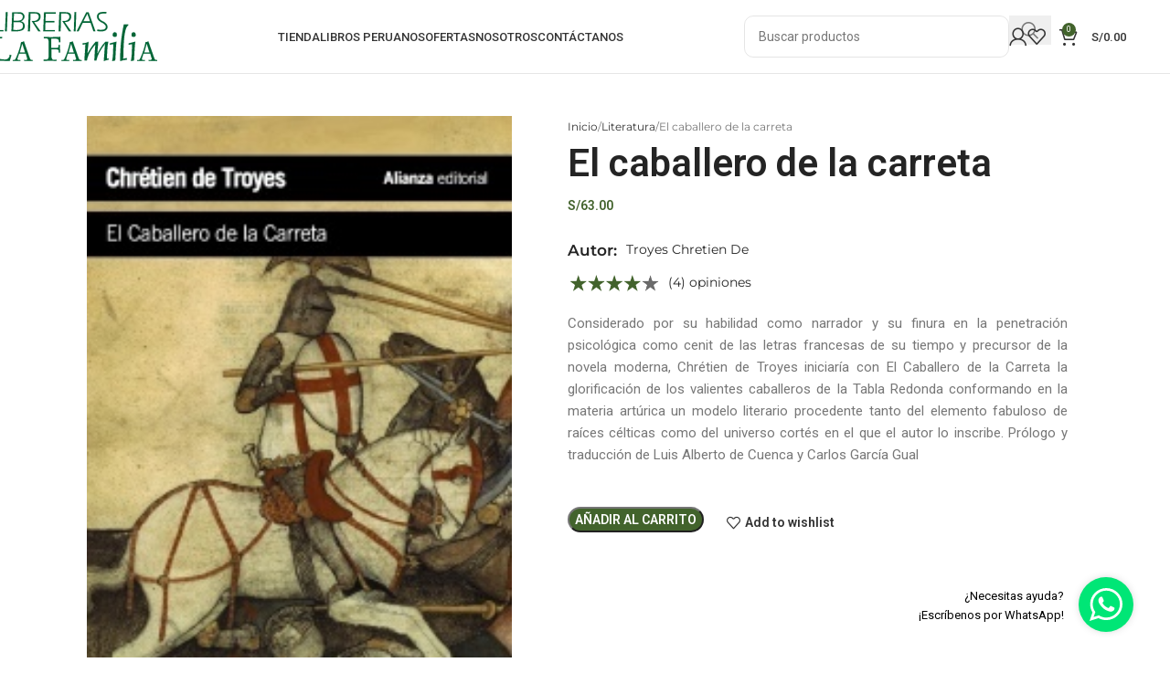

--- FILE ---
content_type: text/html; charset=UTF-8
request_url: https://lafamilia.com.pe/product/el-caballero-de-la-carreta/
body_size: 53143
content:
<!DOCTYPE html>
<html lang="es">
<head><meta charset="UTF-8"><script>if(navigator.userAgent.match(/MSIE|Internet Explorer/i)||navigator.userAgent.match(/Trident\/7\..*?rv:11/i)){var href=document.location.href;if(!href.match(/[?&]nowprocket/)){if(href.indexOf("?")==-1){if(href.indexOf("#")==-1){document.location.href=href+"?nowprocket=1"}else{document.location.href=href.replace("#","?nowprocket=1#")}}else{if(href.indexOf("#")==-1){document.location.href=href+"&nowprocket=1"}else{document.location.href=href.replace("#","&nowprocket=1#")}}}}</script><script>(()=>{class RocketLazyLoadScripts{constructor(){this.v="2.0.3",this.userEvents=["keydown","keyup","mousedown","mouseup","mousemove","mouseover","mouseenter","mouseout","mouseleave","touchmove","touchstart","touchend","touchcancel","wheel","click","dblclick","input","visibilitychange"],this.attributeEvents=["onblur","onclick","oncontextmenu","ondblclick","onfocus","onmousedown","onmouseenter","onmouseleave","onmousemove","onmouseout","onmouseover","onmouseup","onmousewheel","onscroll","onsubmit"]}async t(){this.i(),this.o(),/iP(ad|hone)/.test(navigator.userAgent)&&this.h(),this.u(),this.l(this),this.m(),this.k(this),this.p(this),this._(),await Promise.all([this.R(),this.L()]),this.lastBreath=Date.now(),this.S(this),this.P(),this.D(),this.O(),this.M(),await this.C(this.delayedScripts.normal),await this.C(this.delayedScripts.defer),await this.C(this.delayedScripts.async),this.F("domReady"),await this.T(),await this.j(),await this.I(),this.F("windowLoad"),await this.A(),window.dispatchEvent(new Event("rocket-allScriptsLoaded")),this.everythingLoaded=!0,this.lastTouchEnd&&await new Promise((t=>setTimeout(t,500-Date.now()+this.lastTouchEnd))),this.H(),this.F("all"),this.U(),this.W()}i(){this.CSPIssue=sessionStorage.getItem("rocketCSPIssue"),document.addEventListener("securitypolicyviolation",(t=>{this.CSPIssue||"script-src-elem"!==t.violatedDirective||"data"!==t.blockedURI||(this.CSPIssue=!0,sessionStorage.setItem("rocketCSPIssue",!0))}),{isRocket:!0})}o(){window.addEventListener("pageshow",(t=>{this.persisted=t.persisted,this.realWindowLoadedFired=!0}),{isRocket:!0}),window.addEventListener("pagehide",(()=>{this.onFirstUserAction=null}),{isRocket:!0})}h(){let t;function e(e){t=e}window.addEventListener("touchstart",e,{isRocket:!0}),window.addEventListener("touchend",(function i(o){Math.abs(o.changedTouches[0].pageX-t.changedTouches[0].pageX)<10&&Math.abs(o.changedTouches[0].pageY-t.changedTouches[0].pageY)<10&&o.timeStamp-t.timeStamp<200&&(o.target.dispatchEvent(new PointerEvent("click",{target:o.target,bubbles:!0,cancelable:!0,detail:1})),event.preventDefault(),window.removeEventListener("touchstart",e,{isRocket:!0}),window.removeEventListener("touchend",i,{isRocket:!0}))}),{isRocket:!0})}q(t){this.userActionTriggered||("mousemove"!==t.type||this.firstMousemoveIgnored?"keyup"===t.type||"mouseover"===t.type||"mouseout"===t.type||(this.userActionTriggered=!0,this.onFirstUserAction&&this.onFirstUserAction()):this.firstMousemoveIgnored=!0),"click"===t.type&&t.preventDefault(),this.savedUserEvents.length>0&&(t.stopPropagation(),t.stopImmediatePropagation()),"touchstart"===this.lastEvent&&"touchend"===t.type&&(this.lastTouchEnd=Date.now()),"click"===t.type&&(this.lastTouchEnd=0),this.lastEvent=t.type,this.savedUserEvents.push(t)}u(){this.savedUserEvents=[],this.userEventHandler=this.q.bind(this),this.userEvents.forEach((t=>window.addEventListener(t,this.userEventHandler,{passive:!1,isRocket:!0})))}U(){this.userEvents.forEach((t=>window.removeEventListener(t,this.userEventHandler,{passive:!1,isRocket:!0}))),this.savedUserEvents.forEach((t=>{t.target.dispatchEvent(new window[t.constructor.name](t.type,t))}))}m(){this.eventsMutationObserver=new MutationObserver((t=>{const e="return false";for(const i of t){if("attributes"===i.type){const t=i.target.getAttribute(i.attributeName);t&&t!==e&&(i.target.setAttribute("data-rocket-"+i.attributeName,t),i.target["rocket"+i.attributeName]=new Function("event",t),i.target.setAttribute(i.attributeName,e))}"childList"===i.type&&i.addedNodes.forEach((t=>{if(t.nodeType===Node.ELEMENT_NODE)for(const i of t.attributes)this.attributeEvents.includes(i.name)&&i.value&&""!==i.value&&(t.setAttribute("data-rocket-"+i.name,i.value),t["rocket"+i.name]=new Function("event",i.value),t.setAttribute(i.name,e))}))}})),this.eventsMutationObserver.observe(document,{subtree:!0,childList:!0,attributeFilter:this.attributeEvents})}H(){this.eventsMutationObserver.disconnect(),this.attributeEvents.forEach((t=>{document.querySelectorAll("[data-rocket-"+t+"]").forEach((e=>{e.setAttribute(t,e.getAttribute("data-rocket-"+t)),e.removeAttribute("data-rocket-"+t)}))}))}k(t){Object.defineProperty(HTMLElement.prototype,"onclick",{get(){return this.rocketonclick||null},set(e){this.rocketonclick=e,this.setAttribute(t.everythingLoaded?"onclick":"data-rocket-onclick","this.rocketonclick(event)")}})}S(t){function e(e,i){let o=e[i];e[i]=null,Object.defineProperty(e,i,{get:()=>o,set(s){t.everythingLoaded?o=s:e["rocket"+i]=o=s}})}e(document,"onreadystatechange"),e(window,"onload"),e(window,"onpageshow");try{Object.defineProperty(document,"readyState",{get:()=>t.rocketReadyState,set(e){t.rocketReadyState=e},configurable:!0}),document.readyState="loading"}catch(t){console.log("WPRocket DJE readyState conflict, bypassing")}}l(t){this.originalAddEventListener=EventTarget.prototype.addEventListener,this.originalRemoveEventListener=EventTarget.prototype.removeEventListener,this.savedEventListeners=[],EventTarget.prototype.addEventListener=function(e,i,o){o&&o.isRocket||!t.B(e,this)&&!t.userEvents.includes(e)||t.B(e,this)&&!t.userActionTriggered||e.startsWith("rocket-")||t.everythingLoaded?t.originalAddEventListener.call(this,e,i,o):t.savedEventListeners.push({target:this,remove:!1,type:e,func:i,options:o})},EventTarget.prototype.removeEventListener=function(e,i,o){o&&o.isRocket||!t.B(e,this)&&!t.userEvents.includes(e)||t.B(e,this)&&!t.userActionTriggered||e.startsWith("rocket-")||t.everythingLoaded?t.originalRemoveEventListener.call(this,e,i,o):t.savedEventListeners.push({target:this,remove:!0,type:e,func:i,options:o})}}F(t){"all"===t&&(EventTarget.prototype.addEventListener=this.originalAddEventListener,EventTarget.prototype.removeEventListener=this.originalRemoveEventListener),this.savedEventListeners=this.savedEventListeners.filter((e=>{let i=e.type,o=e.target||window;return"domReady"===t&&"DOMContentLoaded"!==i&&"readystatechange"!==i||("windowLoad"===t&&"load"!==i&&"readystatechange"!==i&&"pageshow"!==i||(this.B(i,o)&&(i="rocket-"+i),e.remove?o.removeEventListener(i,e.func,e.options):o.addEventListener(i,e.func,e.options),!1))}))}p(t){let e;function i(e){return t.everythingLoaded?e:e.split(" ").map((t=>"load"===t||t.startsWith("load.")?"rocket-jquery-load":t)).join(" ")}function o(o){function s(e){const s=o.fn[e];o.fn[e]=o.fn.init.prototype[e]=function(){return this[0]===window&&t.userActionTriggered&&("string"==typeof arguments[0]||arguments[0]instanceof String?arguments[0]=i(arguments[0]):"object"==typeof arguments[0]&&Object.keys(arguments[0]).forEach((t=>{const e=arguments[0][t];delete arguments[0][t],arguments[0][i(t)]=e}))),s.apply(this,arguments),this}}if(o&&o.fn&&!t.allJQueries.includes(o)){const e={DOMContentLoaded:[],"rocket-DOMContentLoaded":[]};for(const t in e)document.addEventListener(t,(()=>{e[t].forEach((t=>t()))}),{isRocket:!0});o.fn.ready=o.fn.init.prototype.ready=function(i){function s(){parseInt(o.fn.jquery)>2?setTimeout((()=>i.bind(document)(o))):i.bind(document)(o)}return t.realDomReadyFired?!t.userActionTriggered||t.fauxDomReadyFired?s():e["rocket-DOMContentLoaded"].push(s):e.DOMContentLoaded.push(s),o([])},s("on"),s("one"),s("off"),t.allJQueries.push(o)}e=o}t.allJQueries=[],o(window.jQuery),Object.defineProperty(window,"jQuery",{get:()=>e,set(t){o(t)}})}P(){const t=new Map;document.write=document.writeln=function(e){const i=document.currentScript,o=document.createRange(),s=i.parentElement;let n=t.get(i);void 0===n&&(n=i.nextSibling,t.set(i,n));const c=document.createDocumentFragment();o.setStart(c,0),c.appendChild(o.createContextualFragment(e)),s.insertBefore(c,n)}}async R(){return new Promise((t=>{this.userActionTriggered?t():this.onFirstUserAction=t}))}async L(){return new Promise((t=>{document.addEventListener("DOMContentLoaded",(()=>{this.realDomReadyFired=!0,t()}),{isRocket:!0})}))}async I(){return this.realWindowLoadedFired?Promise.resolve():new Promise((t=>{window.addEventListener("load",t,{isRocket:!0})}))}M(){this.pendingScripts=[];this.scriptsMutationObserver=new MutationObserver((t=>{for(const e of t)e.addedNodes.forEach((t=>{"SCRIPT"!==t.tagName||t.noModule||t.isWPRocket||this.pendingScripts.push({script:t,promise:new Promise((e=>{const i=()=>{const i=this.pendingScripts.findIndex((e=>e.script===t));i>=0&&this.pendingScripts.splice(i,1),e()};t.addEventListener("load",i,{isRocket:!0}),t.addEventListener("error",i,{isRocket:!0}),setTimeout(i,1e3)}))})}))})),this.scriptsMutationObserver.observe(document,{childList:!0,subtree:!0})}async j(){await this.J(),this.pendingScripts.length?(await this.pendingScripts[0].promise,await this.j()):this.scriptsMutationObserver.disconnect()}D(){this.delayedScripts={normal:[],async:[],defer:[]},document.querySelectorAll("script[type$=rocketlazyloadscript]").forEach((t=>{t.hasAttribute("data-rocket-src")?t.hasAttribute("async")&&!1!==t.async?this.delayedScripts.async.push(t):t.hasAttribute("defer")&&!1!==t.defer||"module"===t.getAttribute("data-rocket-type")?this.delayedScripts.defer.push(t):this.delayedScripts.normal.push(t):this.delayedScripts.normal.push(t)}))}async _(){await this.L();let t=[];document.querySelectorAll("script[type$=rocketlazyloadscript][data-rocket-src]").forEach((e=>{let i=e.getAttribute("data-rocket-src");if(i&&!i.startsWith("data:")){i.startsWith("//")&&(i=location.protocol+i);try{const o=new URL(i).origin;o!==location.origin&&t.push({src:o,crossOrigin:e.crossOrigin||"module"===e.getAttribute("data-rocket-type")})}catch(t){}}})),t=[...new Map(t.map((t=>[JSON.stringify(t),t]))).values()],this.N(t,"preconnect")}async $(t){if(await this.G(),!0!==t.noModule||!("noModule"in HTMLScriptElement.prototype))return new Promise((e=>{let i;function o(){(i||t).setAttribute("data-rocket-status","executed"),e()}try{if(navigator.userAgent.includes("Firefox/")||""===navigator.vendor||this.CSPIssue)i=document.createElement("script"),[...t.attributes].forEach((t=>{let e=t.nodeName;"type"!==e&&("data-rocket-type"===e&&(e="type"),"data-rocket-src"===e&&(e="src"),i.setAttribute(e,t.nodeValue))})),t.text&&(i.text=t.text),t.nonce&&(i.nonce=t.nonce),i.hasAttribute("src")?(i.addEventListener("load",o,{isRocket:!0}),i.addEventListener("error",(()=>{i.setAttribute("data-rocket-status","failed-network"),e()}),{isRocket:!0}),setTimeout((()=>{i.isConnected||e()}),1)):(i.text=t.text,o()),i.isWPRocket=!0,t.parentNode.replaceChild(i,t);else{const i=t.getAttribute("data-rocket-type"),s=t.getAttribute("data-rocket-src");i?(t.type=i,t.removeAttribute("data-rocket-type")):t.removeAttribute("type"),t.addEventListener("load",o,{isRocket:!0}),t.addEventListener("error",(i=>{this.CSPIssue&&i.target.src.startsWith("data:")?(console.log("WPRocket: CSP fallback activated"),t.removeAttribute("src"),this.$(t).then(e)):(t.setAttribute("data-rocket-status","failed-network"),e())}),{isRocket:!0}),s?(t.fetchPriority="high",t.removeAttribute("data-rocket-src"),t.src=s):t.src="data:text/javascript;base64,"+window.btoa(unescape(encodeURIComponent(t.text)))}}catch(i){t.setAttribute("data-rocket-status","failed-transform"),e()}}));t.setAttribute("data-rocket-status","skipped")}async C(t){const e=t.shift();return e?(e.isConnected&&await this.$(e),this.C(t)):Promise.resolve()}O(){this.N([...this.delayedScripts.normal,...this.delayedScripts.defer,...this.delayedScripts.async],"preload")}N(t,e){this.trash=this.trash||[];let i=!0;var o=document.createDocumentFragment();t.forEach((t=>{const s=t.getAttribute&&t.getAttribute("data-rocket-src")||t.src;if(s&&!s.startsWith("data:")){const n=document.createElement("link");n.href=s,n.rel=e,"preconnect"!==e&&(n.as="script",n.fetchPriority=i?"high":"low"),t.getAttribute&&"module"===t.getAttribute("data-rocket-type")&&(n.crossOrigin=!0),t.crossOrigin&&(n.crossOrigin=t.crossOrigin),t.integrity&&(n.integrity=t.integrity),t.nonce&&(n.nonce=t.nonce),o.appendChild(n),this.trash.push(n),i=!1}})),document.head.appendChild(o)}W(){this.trash.forEach((t=>t.remove()))}async T(){try{document.readyState="interactive"}catch(t){}this.fauxDomReadyFired=!0;try{await this.G(),document.dispatchEvent(new Event("rocket-readystatechange")),await this.G(),document.rocketonreadystatechange&&document.rocketonreadystatechange(),await this.G(),document.dispatchEvent(new Event("rocket-DOMContentLoaded")),await this.G(),window.dispatchEvent(new Event("rocket-DOMContentLoaded"))}catch(t){console.error(t)}}async A(){try{document.readyState="complete"}catch(t){}try{await this.G(),document.dispatchEvent(new Event("rocket-readystatechange")),await this.G(),document.rocketonreadystatechange&&document.rocketonreadystatechange(),await this.G(),window.dispatchEvent(new Event("rocket-load")),await this.G(),window.rocketonload&&window.rocketonload(),await this.G(),this.allJQueries.forEach((t=>t(window).trigger("rocket-jquery-load"))),await this.G();const t=new Event("rocket-pageshow");t.persisted=this.persisted,window.dispatchEvent(t),await this.G(),window.rocketonpageshow&&window.rocketonpageshow({persisted:this.persisted})}catch(t){console.error(t)}}async G(){Date.now()-this.lastBreath>45&&(await this.J(),this.lastBreath=Date.now())}async J(){return document.hidden?new Promise((t=>setTimeout(t))):new Promise((t=>requestAnimationFrame(t)))}B(t,e){return e===document&&"readystatechange"===t||(e===document&&"DOMContentLoaded"===t||(e===window&&"DOMContentLoaded"===t||(e===window&&"load"===t||e===window&&"pageshow"===t)))}static run(){(new RocketLazyLoadScripts).t()}}RocketLazyLoadScripts.run()})();</script>
	
	<link rel="profile" href="https://gmpg.org/xfn/11">
	<link rel="pingback" href="https://lafamilia.com.pe/xmlrpc.php">

	<meta name='robots' content='index, follow, max-image-preview:large, max-snippet:-1, max-video-preview:-1' />
<script type="rocketlazyloadscript">window._wca = window._wca || [];</script>

	<!-- This site is optimized with the Yoast SEO Premium plugin v25.2 (Yoast SEO v25.2) - https://yoast.com/wordpress/plugins/seo/ -->
	<title>El caballero de la carreta | La Familia</title>
	<meta name="description" content="Considerado por su habilidad como narrador y su finura en la penetración psicológica como cenit de las letras francesas de su tiempo y precursor de la novela moderna, Chrétien de Troyes iniciaría con El Caballero de la Carreta la glorificación de los valientes caballeros de la Tabla Redonda conformando en la materia artúrica un modelo literario procedente tanto del elemento fabuloso de raíces célticas como del universo cortés en el que el autor lo inscribe. Prólogo y traducción de Luis Alberto de Cuenca y Carlos García Gual" />
	<link rel="canonical" href="https://lafamilia.com.pe/product/el-caballero-de-la-carreta/" />
	<meta property="og:locale" content="es_ES" />
	<meta property="og:type" content="article" />
	<meta property="og:title" content="El caballero de la carreta" />
	<meta property="og:description" content="Considerado por su habilidad como narrador y su finura en la penetración psicológica como cenit de las letras francesas de su tiempo y precursor de la novela moderna, Chrétien de Troyes iniciaría con El Caballero de la Carreta la glorificación de los valientes caballeros de la Tabla Redonda conformando en la materia artúrica un modelo literario procedente tanto del elemento fabuloso de raíces célticas como del universo cortés en el que el autor lo inscribe. Prólogo y traducción de Luis Alberto de Cuenca y Carlos García Gual" />
	<meta property="og:url" content="https://lafamilia.com.pe/product/el-caballero-de-la-carreta/" />
	<meta property="og:site_name" content="La Familia" />
	<meta property="article:publisher" content="https://www.facebook.com/libreriaslafamilia/" />
	<meta property="article:modified_time" content="2025-06-16T14:56:28+00:00" />
	<meta property="og:image" content="https://lafamilia.com.pe/wp-content/uploads/2021/08/LB00298601.jpg" />
	<meta property="og:image:width" content="200" />
	<meta property="og:image:height" content="300" />
	<meta property="og:image:type" content="image/jpeg" />
	<meta name="twitter:card" content="summary_large_image" />
	<script type="application/ld+json" class="yoast-schema-graph">{"@context":"https://schema.org","@graph":[{"@type":"WebPage","@id":"https://lafamilia.com.pe/product/el-caballero-de-la-carreta/","url":"https://lafamilia.com.pe/product/el-caballero-de-la-carreta/","name":"El caballero de la carreta | La Familia","isPartOf":{"@id":"https://lafamilia.com.pe/#website"},"primaryImageOfPage":{"@id":"https://lafamilia.com.pe/product/el-caballero-de-la-carreta/#primaryimage"},"image":{"@id":"https://lafamilia.com.pe/product/el-caballero-de-la-carreta/#primaryimage"},"thumbnailUrl":"https://lafamilia.com.pe/wp-content/uploads/2021/08/LB00298601.jpg","datePublished":"2025-06-16T14:56:27+00:00","dateModified":"2025-06-16T14:56:28+00:00","description":"Considerado por su habilidad como narrador y su finura en la penetración psicológica como cenit de las letras francesas de su tiempo y precursor de la novela moderna, Chrétien de Troyes iniciaría con El Caballero de la Carreta la glorificación de los valientes caballeros de la Tabla Redonda conformando en la materia artúrica un modelo literario procedente tanto del elemento fabuloso de raíces célticas como del universo cortés en el que el autor lo inscribe. Prólogo y traducción de Luis Alberto de Cuenca y Carlos García Gual","breadcrumb":{"@id":"https://lafamilia.com.pe/product/el-caballero-de-la-carreta/#breadcrumb"},"inLanguage":"es","potentialAction":[{"@type":"ReadAction","target":["https://lafamilia.com.pe/product/el-caballero-de-la-carreta/"]}]},{"@type":"ImageObject","inLanguage":"es","@id":"https://lafamilia.com.pe/product/el-caballero-de-la-carreta/#primaryimage","url":"https://lafamilia.com.pe/wp-content/uploads/2021/08/LB00298601.jpg","contentUrl":"https://lafamilia.com.pe/wp-content/uploads/2021/08/LB00298601.jpg","width":200,"height":300,"caption":"El caballero de la carreta - Troyes Chretien De - Alianza Editorial - 9788420678771"},{"@type":"BreadcrumbList","@id":"https://lafamilia.com.pe/product/el-caballero-de-la-carreta/#breadcrumb","itemListElement":[{"@type":"ListItem","position":1,"name":"Home","item":"https://lafamilia.com.pe/"},{"@type":"ListItem","position":2,"name":"Shop","item":"https://lafamilia.com.pe/shop/"},{"@type":"ListItem","position":3,"name":"El caballero de la carreta"}]},{"@type":"WebSite","@id":"https://lafamilia.com.pe/#website","url":"https://lafamilia.com.pe/","name":"La Familia","description":"La colección de libros más amplia del mercado","publisher":{"@id":"https://lafamilia.com.pe/#organization"},"potentialAction":[{"@type":"SearchAction","target":{"@type":"EntryPoint","urlTemplate":"https://lafamilia.com.pe/?s={search_term_string}"},"query-input":{"@type":"PropertyValueSpecification","valueRequired":true,"valueName":"search_term_string"}}],"inLanguage":"es"},{"@type":"Organization","@id":"https://lafamilia.com.pe/#organization","name":"Librerias La Familia","url":"https://lafamilia.com.pe/","logo":{"@type":"ImageObject","inLanguage":"es","@id":"https://lafamilia.com.pe/#/schema/logo/image/","url":"https://lafamilia.com.pe/wp-content/uploads/2021/04/Recurso-1.svg","contentUrl":"https://lafamilia.com.pe/wp-content/uploads/2021/04/Recurso-1.svg","width":296.1200000000000045474735088646411895751953125,"height":87.93000000000000682121026329696178436279296875,"caption":"Librerias La Familia"},"image":{"@id":"https://lafamilia.com.pe/#/schema/logo/image/"},"sameAs":["https://www.facebook.com/libreriaslafamilia/","https://www.instagram.com/librerialafamilia/","https://www.youtube.com/channel/UCu1PtjfDbVCNfFeDfngSqQA/featured"]}]}</script>
	<!-- / Yoast SEO Premium plugin. -->


<link rel='dns-prefetch' href='//stats.wp.com' />
<link rel='dns-prefetch' href='//fonts.googleapis.com' />
<link rel="alternate" type="application/rss+xml" title="La Familia &raquo; Feed" href="https://lafamilia.com.pe/feed/" />
<link rel="alternate" type="application/rss+xml" title="La Familia &raquo; Feed de los comentarios" href="https://lafamilia.com.pe/comments/feed/" />
<link rel="alternate" type="application/rss+xml" title="La Familia &raquo; Comentario El caballero de la carreta del feed" href="https://lafamilia.com.pe/product/el-caballero-de-la-carreta/feed/" />
<link rel="alternate" title="oEmbed (JSON)" type="application/json+oembed" href="https://lafamilia.com.pe/wp-json/oembed/1.0/embed?url=https%3A%2F%2Flafamilia.com.pe%2Fproduct%2Fel-caballero-de-la-carreta%2F" />
<link rel="alternate" title="oEmbed (XML)" type="text/xml+oembed" href="https://lafamilia.com.pe/wp-json/oembed/1.0/embed?url=https%3A%2F%2Flafamilia.com.pe%2Fproduct%2Fel-caballero-de-la-carreta%2F&#038;format=xml" />
<style id='wp-img-auto-sizes-contain-inline-css' type='text/css'>
img:is([sizes=auto i],[sizes^="auto," i]){contain-intrinsic-size:3000px 1500px}
/*# sourceURL=wp-img-auto-sizes-contain-inline-css */
</style>
<link data-minify="1" rel='stylesheet' id='jet-engine-frontend-css' href='https://lafamilia.com.pe/wp-content/cache/min/1/wp-content/plugins/jet-engine/assets/css/frontend.css?ver=1748933670' type='text/css' media='all' />
<style id='woocommerce-inline-inline-css' type='text/css'>
.woocommerce form .form-row .required { visibility: visible; }
/*# sourceURL=woocommerce-inline-inline-css */
</style>
<link data-minify="1" rel='stylesheet' id='jet-reviews-frontend-css' href='https://lafamilia.com.pe/wp-content/cache/min/1/wp-content/plugins/jet-reviews/assets/css/jet-reviews.css?ver=1748933670' type='text/css' media='all' />
<link rel='stylesheet' id='elementor-frontend-css' href='https://lafamilia.com.pe/wp-content/plugins/elementor/assets/css/frontend.min.css?ver=3.29.1' type='text/css' media='all' />
<style id='elementor-frontend-inline-css' type='text/css'>
.elementor-9823 .elementor-element.elementor-element-e90e5ae:not(.elementor-motion-effects-element-type-background), .elementor-9823 .elementor-element.elementor-element-e90e5ae > .elementor-motion-effects-container > .elementor-motion-effects-layer{background-image:var(--wpr-bg-f1773de6-c396-4181-a917-e0fcb8354cbc);}
/*# sourceURL=elementor-frontend-inline-css */
</style>
<link rel='stylesheet' id='widget-image-css' href='https://lafamilia.com.pe/wp-content/plugins/elementor/assets/css/widget-image.min.css?ver=3.29.1' type='text/css' media='all' />
<link rel='stylesheet' id='e-popup-css' href='https://lafamilia.com.pe/wp-content/plugins/elementor-pro/assets/css/conditionals/popup.min.css?ver=3.29.1' type='text/css' media='all' />
<link rel='stylesheet' id='widget-heading-css' href='https://lafamilia.com.pe/wp-content/plugins/elementor/assets/css/widget-heading.min.css?ver=3.29.1' type='text/css' media='all' />
<link rel='stylesheet' id='widget-woocommerce-product-price-css' href='https://lafamilia.com.pe/wp-content/plugins/elementor-pro/assets/css/widget-woocommerce-product-price.min.css?ver=3.29.1' type='text/css' media='all' />
<link rel='stylesheet' id='dce-style-css' href='https://lafamilia.com.pe/wp-content/plugins/dynamic-content-for-elementor/assets/css/style.min.css?ver=3.3.7' type='text/css' media='all' />
<link rel='stylesheet' id='dce-acf-css' href='https://lafamilia.com.pe/wp-content/plugins/dynamic-content-for-elementor/assets/css/acf-fields.min.css?ver=3.3.7' type='text/css' media='all' />
<link rel='stylesheet' id='widget-woocommerce-product-add-to-cart-css' href='https://lafamilia.com.pe/wp-content/plugins/elementor-pro/assets/css/widget-woocommerce-product-add-to-cart.min.css?ver=3.29.1' type='text/css' media='all' />
<link rel='stylesheet' id='e-motion-fx-css' href='https://lafamilia.com.pe/wp-content/plugins/elementor-pro/assets/css/modules/motion-fx.min.css?ver=3.29.1' type='text/css' media='all' />
<link rel='stylesheet' id='widget-woocommerce-products-css' href='https://lafamilia.com.pe/wp-content/plugins/elementor-pro/assets/css/widget-woocommerce-products.min.css?ver=3.29.1' type='text/css' media='all' />
<link data-minify="1" rel='stylesheet' id='elementor-icons-css' href='https://lafamilia.com.pe/wp-content/cache/min/1/wp-content/plugins/elementor/assets/lib/eicons/css/elementor-icons.min.css?ver=1748933670' type='text/css' media='all' />
<link data-minify="1" rel='stylesheet' id='elementor-post-12-css' href='https://lafamilia.com.pe/wp-content/cache/min/1/wp-content/uploads/elementor/css/post-12.css?ver=1748933670' type='text/css' media='all' />
<link data-minify="1" rel='stylesheet' id='dashicons-css' href='https://lafamilia.com.pe/wp-content/cache/min/1/wp-includes/css/dashicons.min.css?ver=1748933670' type='text/css' media='all' />
<link data-minify="1" rel='stylesheet' id='jet-tabs-frontend-css' href='https://lafamilia.com.pe/wp-content/cache/background-css/1/lafamilia.com.pe/wp-content/cache/min/1/wp-content/plugins/jet-tabs/assets/css/jet-tabs-frontend.css?ver=1748933670&wpr_t=1768794398' type='text/css' media='all' />
<link data-minify="1" rel='stylesheet' id='elementor-post-94571-css' href='https://lafamilia.com.pe/wp-content/cache/min/1/wp-content/uploads/elementor/css/post-94571.css?ver=1749054373' type='text/css' media='all' />
<link data-minify="1" rel='stylesheet' id='elementor-post-93496-css' href='https://lafamilia.com.pe/wp-content/cache/min/1/wp-content/uploads/elementor/css/post-93496.css?ver=1748933670' type='text/css' media='all' />
<link data-minify="1" rel='stylesheet' id='elementor-post-93324-css' href='https://lafamilia.com.pe/wp-content/cache/min/1/wp-content/uploads/elementor/css/post-93324.css?ver=1748933670' type='text/css' media='all' />
<link data-minify="1" rel='stylesheet' id='elementor-post-9823-css' href='https://lafamilia.com.pe/wp-content/cache/min/1/wp-content/uploads/elementor/css/post-9823.css?ver=1748933762' type='text/css' media='all' />
<link data-minify="1" rel='stylesheet' id='jet-woo-builder-css' href='https://lafamilia.com.pe/wp-content/cache/min/1/wp-content/plugins/jet-woo-builder/assets/css/frontend.css?ver=1748933670' type='text/css' media='all' />
<style id='jet-woo-builder-inline-css' type='text/css'>
@font-face {
				font-family: "WooCommerce";
				font-weight: normal;
				font-style: normal;
				src: url("https://lafamilia.com.pe/wp-content/plugins/woocommerce/assets/fonts/WooCommerce.eot");
				src: url("https://lafamilia.com.pe/wp-content/plugins/woocommerce/assets/fonts/WooCommerce.eot?#iefix") format("embedded-opentype"),
					 url("https://lafamilia.com.pe/wp-content/plugins/woocommerce/assets/fonts/WooCommerce.woff") format("woff"),
					 url("https://lafamilia.com.pe/wp-content/plugins/woocommerce/assets/fonts/WooCommerce.ttf") format("truetype"),
					 url("https://lafamilia.com.pe/wp-content/plugins/woocommerce/assets/fonts/WooCommerce.svg#WooCommerce") format("svg");
			}
/*# sourceURL=jet-woo-builder-inline-css */
</style>
<link rel='stylesheet' id='elementor-icons-shared-0-css' href='https://lafamilia.com.pe/wp-content/plugins/elementor/assets/lib/font-awesome/css/fontawesome.min.css?ver=5.15.3' type='text/css' media='all' />
<link data-minify="1" rel='stylesheet' id='elementor-icons-fa-solid-css' href='https://lafamilia.com.pe/wp-content/cache/min/1/wp-content/plugins/elementor/assets/lib/font-awesome/css/solid.min.css?ver=1748933670' type='text/css' media='all' />
<link data-minify="1" rel='stylesheet' id='swiper-css' href='https://lafamilia.com.pe/wp-content/cache/min/1/wp-content/plugins/elementor/assets/lib/swiper/v8/css/swiper.min.css?ver=1748933670' type='text/css' media='all' />
<link rel='stylesheet' id='e-swiper-css' href='https://lafamilia.com.pe/wp-content/plugins/elementor/assets/css/conditionals/e-swiper.min.css?ver=3.29.1' type='text/css' media='all' />
<link data-minify="1" rel='stylesheet' id='jet-woo-builder-frontend-font-css' href='https://lafamilia.com.pe/wp-content/cache/min/1/wp-content/plugins/jet-woo-builder/assets/css/lib/jetwoobuilder-frontend-font/css/jetwoobuilder-frontend-font.css?ver=1748933670' type='text/css' media='all' />
<link rel='stylesheet' id='montserrat-css' href='https://fonts.googleapis.com/css2?family=Montserrat%3Aital%2Cwght%400%2C300%3B0%2C400%3B0%2C500%3B0%2C600%3B0%2C700%3B1%2C300%3B1%2C400%3B1%2C500%3B1%2C600%3B1%2C700&#038;display=swap&#038;ver=6.9' type='text/css' media='all' />
<link rel='stylesheet' id='font-awesome-5-free-css' href='https://fonts.googleapis.com/css2?family=Font+Awesome+5+Free%3Aital%2Cwght%400%2C300%3B0%2C400%3B0%2C500%3B0%2C600%3B0%2C700%3B1%2C300%3B1%2C400%3B1%2C500%3B1%2C600%3B1%2C700&#038;display=swap&#038;ver=6.9' type='text/css' media='all' />
<link rel='stylesheet' id='woodmart-font-css' href='https://fonts.googleapis.com/css2?family=woodmart-font%3Aital%2Cwght%400%2C300%3B0%2C400%3B0%2C500%3B0%2C600%3B0%2C700%3B1%2C300%3B1%2C400%3B1%2C500%3B1%2C600%3B1%2C700&#038;display=swap&#038;ver=6.9' type='text/css' media='all' />
<link data-minify="1" rel='stylesheet' id='jet-elements-css' href='https://lafamilia.com.pe/wp-content/cache/min/1/wp-content/plugins/jet-elements/assets/css/jet-elements.css?ver=1748933670' type='text/css' media='all' />
<link rel='stylesheet' id='woodmart-style-css' href='https://lafamilia.com.pe/wp-content/cache/background-css/1/lafamilia.com.pe/wp-content/themes/woodmart/css/parts/base.min.css?ver=8.1.2&wpr_t=1768794398' type='text/css' media='all' />
<link rel='stylesheet' id='wd-widget-product-upsells-css' href='https://lafamilia.com.pe/wp-content/themes/woodmart/css/parts/woo-widget-upsells.min.css?ver=8.1.2' type='text/css' media='all' />
<link rel='stylesheet' id='wd-woo-opt-fbt-css' href='https://lafamilia.com.pe/wp-content/themes/woodmart/css/parts/woo-opt-fbt.min.css?ver=8.1.2' type='text/css' media='all' />
<link rel='stylesheet' id='wd-helpers-wpb-elem-css' href='https://lafamilia.com.pe/wp-content/themes/woodmart/css/parts/helpers-wpb-elem.min.css?ver=8.1.2' type='text/css' media='all' />
<link rel='stylesheet' id='wd-revolution-slider-css' href='https://lafamilia.com.pe/wp-content/themes/woodmart/css/parts/int-rev-slider.min.css?ver=8.1.2' type='text/css' media='all' />
<link rel='stylesheet' id='wd-elementor-base-css' href='https://lafamilia.com.pe/wp-content/themes/woodmart/css/parts/int-elem-base.min.css?ver=8.1.2' type='text/css' media='all' />
<link rel='stylesheet' id='wd-elementor-pro-base-css' href='https://lafamilia.com.pe/wp-content/themes/woodmart/css/parts/int-elementor-pro.min.css?ver=8.1.2' type='text/css' media='all' />
<link rel='stylesheet' id='wd-notices-fixed-css' href='https://lafamilia.com.pe/wp-content/themes/woodmart/css/parts/woo-opt-sticky-notices-old.min.css?ver=8.1.2' type='text/css' media='all' />
<link rel='stylesheet' id='wd-woocommerce-base-css' href='https://lafamilia.com.pe/wp-content/themes/woodmart/css/parts/woocommerce-base.min.css?ver=8.1.2' type='text/css' media='all' />
<link rel='stylesheet' id='wd-mod-star-rating-css' href='https://lafamilia.com.pe/wp-content/themes/woodmart/css/parts/mod-star-rating.min.css?ver=8.1.2' type='text/css' media='all' />
<link rel='stylesheet' id='wd-woocommerce-block-notices-css' href='https://lafamilia.com.pe/wp-content/themes/woodmart/css/parts/woo-mod-block-notices.min.css?ver=8.1.2' type='text/css' media='all' />
<link rel='stylesheet' id='wd-woo-mod-quantity-css' href='https://lafamilia.com.pe/wp-content/themes/woodmart/css/parts/woo-mod-quantity.min.css?ver=8.1.2' type='text/css' media='all' />
<link rel='stylesheet' id='wd-woo-single-prod-el-base-css' href='https://lafamilia.com.pe/wp-content/themes/woodmart/css/parts/woo-single-prod-el-base.min.css?ver=8.1.2' type='text/css' media='all' />
<link rel='stylesheet' id='wd-woo-mod-stock-status-css' href='https://lafamilia.com.pe/wp-content/themes/woodmart/css/parts/woo-mod-stock-status.min.css?ver=8.1.2' type='text/css' media='all' />
<link rel='stylesheet' id='wd-woo-mod-shop-attributes-css' href='https://lafamilia.com.pe/wp-content/themes/woodmart/css/parts/woo-mod-shop-attributes.min.css?ver=8.1.2' type='text/css' media='all' />
<link rel='stylesheet' id='wd-header-base-css' href='https://lafamilia.com.pe/wp-content/themes/woodmart/css/parts/header-base.min.css?ver=8.1.2' type='text/css' media='all' />
<link rel='stylesheet' id='wd-mod-tools-css' href='https://lafamilia.com.pe/wp-content/themes/woodmart/css/parts/mod-tools.min.css?ver=8.1.2' type='text/css' media='all' />
<link rel='stylesheet' id='wd-header-elements-base-css' href='https://lafamilia.com.pe/wp-content/themes/woodmart/css/parts/header-el-base.min.css?ver=8.1.2' type='text/css' media='all' />
<link rel='stylesheet' id='wd-social-icons-css' href='https://lafamilia.com.pe/wp-content/themes/woodmart/css/parts/el-social-icons.min.css?ver=8.1.2' type='text/css' media='all' />
<link rel='stylesheet' id='wd-header-search-css' href='https://lafamilia.com.pe/wp-content/themes/woodmart/css/parts/header-el-search.min.css?ver=8.1.2' type='text/css' media='all' />
<link rel='stylesheet' id='wd-header-search-form-css' href='https://lafamilia.com.pe/wp-content/themes/woodmart/css/parts/header-el-search-form.min.css?ver=8.1.2' type='text/css' media='all' />
<link rel='stylesheet' id='wd-wd-search-results-css' href='https://lafamilia.com.pe/wp-content/themes/woodmart/css/parts/wd-search-results.min.css?ver=8.1.2' type='text/css' media='all' />
<link rel='stylesheet' id='wd-wd-search-form-css' href='https://lafamilia.com.pe/wp-content/themes/woodmart/css/parts/wd-search-form.min.css?ver=8.1.2' type='text/css' media='all' />
<link rel='stylesheet' id='wd-woo-mod-login-form-css' href='https://lafamilia.com.pe/wp-content/themes/woodmart/css/parts/woo-mod-login-form.min.css?ver=8.1.2' type='text/css' media='all' />
<link rel='stylesheet' id='wd-header-my-account-css' href='https://lafamilia.com.pe/wp-content/themes/woodmart/css/parts/header-el-my-account.min.css?ver=8.1.2' type='text/css' media='all' />
<link rel='stylesheet' id='wd-header-cart-side-css' href='https://lafamilia.com.pe/wp-content/themes/woodmart/css/parts/header-el-cart-side.min.css?ver=8.1.2' type='text/css' media='all' />
<link rel='stylesheet' id='wd-header-cart-css' href='https://lafamilia.com.pe/wp-content/themes/woodmart/css/parts/header-el-cart.min.css?ver=8.1.2' type='text/css' media='all' />
<link rel='stylesheet' id='wd-widget-shopping-cart-css' href='https://lafamilia.com.pe/wp-content/themes/woodmart/css/parts/woo-widget-shopping-cart.min.css?ver=8.1.2' type='text/css' media='all' />
<link rel='stylesheet' id='wd-widget-product-list-css' href='https://lafamilia.com.pe/wp-content/themes/woodmart/css/parts/woo-widget-product-list.min.css?ver=8.1.2' type='text/css' media='all' />
<link rel='stylesheet' id='wd-header-mobile-nav-dropdown-css' href='https://lafamilia.com.pe/wp-content/themes/woodmart/css/parts/header-el-mobile-nav-dropdown.min.css?ver=8.1.2' type='text/css' media='all' />
<link rel='stylesheet' id='wd-page-title-css' href='https://lafamilia.com.pe/wp-content/themes/woodmart/css/parts/page-title.min.css?ver=8.1.2' type='text/css' media='all' />
<link rel='stylesheet' id='wd-product-loop-css' href='https://lafamilia.com.pe/wp-content/themes/woodmart/css/parts/woo-product-loop.min.css?ver=8.1.2' type='text/css' media='all' />
<link rel='stylesheet' id='wd-product-loop-quick-css' href='https://lafamilia.com.pe/wp-content/themes/woodmart/css/parts/woo-product-loop-quick.min.css?ver=8.1.2' type='text/css' media='all' />
<link rel='stylesheet' id='wd-woo-mod-add-btn-replace-css' href='https://lafamilia.com.pe/wp-content/themes/woodmart/css/parts/woo-mod-add-btn-replace.min.css?ver=8.1.2' type='text/css' media='all' />
<link rel='stylesheet' id='wd-woo-opt-title-limit-css' href='https://lafamilia.com.pe/wp-content/themes/woodmart/css/parts/woo-opt-title-limit.min.css?ver=8.1.2' type='text/css' media='all' />
<link rel='stylesheet' id='wd-swiper-css' href='https://lafamilia.com.pe/wp-content/themes/woodmart/css/parts/lib-swiper.min.css?ver=8.1.2' type='text/css' media='all' />
<link rel='stylesheet' id='wd-woo-mod-product-labels-css' href='https://lafamilia.com.pe/wp-content/themes/woodmart/css/parts/woo-mod-product-labels.min.css?ver=8.1.2' type='text/css' media='all' />
<link rel='stylesheet' id='wd-woo-mod-product-labels-rect-css' href='https://lafamilia.com.pe/wp-content/themes/woodmart/css/parts/woo-mod-product-labels-rect.min.css?ver=8.1.2' type='text/css' media='all' />
<link rel='stylesheet' id='wd-swiper-arrows-css' href='https://lafamilia.com.pe/wp-content/themes/woodmart/css/parts/lib-swiper-arrows.min.css?ver=8.1.2' type='text/css' media='all' />
<link rel='stylesheet' id='wd-swiper-pagin-css' href='https://lafamilia.com.pe/wp-content/themes/woodmart/css/parts/lib-swiper-pagin.min.css?ver=8.1.2' type='text/css' media='all' />
<link rel='stylesheet' id='wd-footer-base-css' href='https://lafamilia.com.pe/wp-content/themes/woodmart/css/parts/footer-base.min.css?ver=8.1.2' type='text/css' media='all' />
<link rel='stylesheet' id='wd-scroll-top-css' href='https://lafamilia.com.pe/wp-content/themes/woodmart/css/parts/opt-scrolltotop.min.css?ver=8.1.2' type='text/css' media='all' />
<link rel='stylesheet' id='wd-header-my-account-sidebar-css' href='https://lafamilia.com.pe/wp-content/themes/woodmart/css/parts/header-el-my-account-sidebar.min.css?ver=8.1.2' type='text/css' media='all' />
<link rel='stylesheet' id='wd-cookies-popup-css' href='https://lafamilia.com.pe/wp-content/themes/woodmart/css/parts/opt-cookies.min.css?ver=8.1.2' type='text/css' media='all' />
<link rel='stylesheet' id='wd-photoswipe-css' href='https://lafamilia.com.pe/wp-content/cache/background-css/1/lafamilia.com.pe/wp-content/themes/woodmart/css/parts/lib-photoswipe.min.css?ver=8.1.2&wpr_t=1768794398' type='text/css' media='all' />
<link data-minify="1" rel='stylesheet' id='xts-style-theme_settings_default-css' href='https://lafamilia.com.pe/wp-content/cache/background-css/1/lafamilia.com.pe/wp-content/cache/min/1/wp-content/uploads/2025/06/xts-theme_settings_default-1748914422.css?ver=1748933670&wpr_t=1768794398' type='text/css' media='all' />
<link rel='stylesheet' id='xts-google-fonts-css' href='https://fonts.googleapis.com/css?family=Roboto%3A400%2C600%2C500%7CLora%3A400%2C600%2C500%7CItalianno%3A400&#038;ver=8.1.2' type='text/css' media='all' />
<style id='rocket-lazyload-inline-css' type='text/css'>
.rll-youtube-player{position:relative;padding-bottom:56.23%;height:0;overflow:hidden;max-width:100%;}.rll-youtube-player:focus-within{outline: 2px solid currentColor;outline-offset: 5px;}.rll-youtube-player iframe{position:absolute;top:0;left:0;width:100%;height:100%;z-index:100;background:0 0}.rll-youtube-player img{bottom:0;display:block;left:0;margin:auto;max-width:100%;width:100%;position:absolute;right:0;top:0;border:none;height:auto;-webkit-transition:.4s all;-moz-transition:.4s all;transition:.4s all}.rll-youtube-player img:hover{-webkit-filter:brightness(75%)}.rll-youtube-player .play{height:100%;width:100%;left:0;top:0;position:absolute;background:var(--wpr-bg-bb044b44-e813-4e9e-b3ec-dc3ad986d814) no-repeat center;background-color: transparent !important;cursor:pointer;border:none;}
/*# sourceURL=rocket-lazyload-inline-css */
</style>
<link data-minify="1" rel='stylesheet' id='elementor-gf-local-robotoslab-css' href='https://lafamilia.com.pe/wp-content/cache/min/1/wp-content/uploads/elementor/google-fonts/css/robotoslab.css?ver=1748933670' type='text/css' media='all' />
<link data-minify="1" rel='stylesheet' id='elementor-gf-local-montserrat-css' href='https://lafamilia.com.pe/wp-content/cache/min/1/wp-content/uploads/elementor/google-fonts/css/montserrat.css?ver=1748933670' type='text/css' media='all' />
<link data-minify="1" rel='stylesheet' id='elementor-icons-fa-regular-css' href='https://lafamilia.com.pe/wp-content/cache/min/1/wp-content/plugins/elementor/assets/lib/font-awesome/css/regular.min.css?ver=1748933762' type='text/css' media='all' />
<script type="rocketlazyloadscript" data-rocket-type="text/javascript" data-rocket-src="https://lafamilia.com.pe/wp-includes/js/jquery/jquery.min.js?ver=3.7.1" id="jquery-core-js"></script>
<script type="rocketlazyloadscript" data-rocket-type="text/javascript" data-rocket-src="https://lafamilia.com.pe/wp-includes/js/jquery/jquery-migrate.min.js?ver=3.4.1" id="jquery-migrate-js"></script>
<script type="rocketlazyloadscript" data-rocket-type="text/javascript" data-rocket-src="https://lafamilia.com.pe/wp-content/plugins/woocommerce/assets/js/jquery-blockui/jquery.blockUI.min.js?ver=2.7.0-wc.9.8.5" id="jquery-blockui-js" defer="defer" data-wp-strategy="defer"></script>
<script type="text/javascript" id="wc-add-to-cart-js-extra">
/* <![CDATA[ */
var wc_add_to_cart_params = {"ajax_url":"/wp-admin/admin-ajax.php","wc_ajax_url":"/?wc-ajax=%%endpoint%%","i18n_view_cart":"Ver carrito","cart_url":"https://lafamilia.com.pe/cart/","is_cart":"","cart_redirect_after_add":"no"};
//# sourceURL=wc-add-to-cart-js-extra
/* ]]> */
</script>
<script type="rocketlazyloadscript" data-rocket-type="text/javascript" data-rocket-src="https://lafamilia.com.pe/wp-content/plugins/woocommerce/assets/js/frontend/add-to-cart.min.js?ver=9.8.5" id="wc-add-to-cart-js" defer="defer" data-wp-strategy="defer"></script>
<script type="rocketlazyloadscript" data-rocket-type="text/javascript" data-rocket-src="https://lafamilia.com.pe/wp-content/plugins/woocommerce/assets/js/zoom/jquery.zoom.min.js?ver=1.7.21-wc.9.8.5" id="zoom-js" defer="defer" data-wp-strategy="defer"></script>
<script type="text/javascript" id="wc-single-product-js-extra">
/* <![CDATA[ */
var wc_single_product_params = {"i18n_required_rating_text":"Por favor elige una puntuaci\u00f3n","i18n_rating_options":["1 de 5 estrellas","2 de 5 estrellas","3 de 5 estrellas","4 de 5 estrellas","5 de 5 estrellas"],"i18n_product_gallery_trigger_text":"Ver galer\u00eda de im\u00e1genes a pantalla completa","review_rating_required":"yes","flexslider":{"rtl":false,"animation":"slide","smoothHeight":true,"directionNav":false,"controlNav":"thumbnails","slideshow":false,"animationSpeed":500,"animationLoop":false,"allowOneSlide":false},"zoom_enabled":"","zoom_options":[],"photoswipe_enabled":"","photoswipe_options":{"shareEl":false,"closeOnScroll":false,"history":false,"hideAnimationDuration":0,"showAnimationDuration":0},"flexslider_enabled":""};
//# sourceURL=wc-single-product-js-extra
/* ]]> */
</script>
<script type="rocketlazyloadscript" data-rocket-type="text/javascript" data-rocket-src="https://lafamilia.com.pe/wp-content/plugins/woocommerce/assets/js/frontend/single-product.min.js?ver=9.8.5" id="wc-single-product-js" defer="defer" data-wp-strategy="defer"></script>
<script type="rocketlazyloadscript" data-rocket-type="text/javascript" data-rocket-src="https://lafamilia.com.pe/wp-content/plugins/woocommerce/assets/js/js-cookie/js.cookie.min.js?ver=2.1.4-wc.9.8.5" id="js-cookie-js" defer="defer" data-wp-strategy="defer"></script>
<script type="text/javascript" id="woocommerce-js-extra">
/* <![CDATA[ */
var woocommerce_params = {"ajax_url":"/wp-admin/admin-ajax.php","wc_ajax_url":"/?wc-ajax=%%endpoint%%","i18n_password_show":"Mostrar contrase\u00f1a","i18n_password_hide":"Ocultar contrase\u00f1a"};
//# sourceURL=woocommerce-js-extra
/* ]]> */
</script>
<script type="rocketlazyloadscript" data-rocket-type="text/javascript" data-rocket-src="https://lafamilia.com.pe/wp-content/plugins/woocommerce/assets/js/frontend/woocommerce.min.js?ver=9.8.5" id="woocommerce-js" defer="defer" data-wp-strategy="defer"></script>
<script type="text/javascript" src="https://stats.wp.com/s-202604.js" id="woocommerce-analytics-js" defer="defer" data-wp-strategy="defer"></script>
<script type="rocketlazyloadscript" data-rocket-type="text/javascript" data-rocket-src="https://lafamilia.com.pe/wp-content/themes/woodmart/js/libs/device.min.js?ver=8.1.2" id="wd-device-library-js" data-rocket-defer defer></script>
<script type="rocketlazyloadscript" data-rocket-type="text/javascript" data-rocket-src="https://lafamilia.com.pe/wp-content/themes/woodmart/js/scripts/global/scrollBar.min.js?ver=8.1.2" id="wd-scrollbar-js" data-rocket-defer defer></script>
<link rel="https://api.w.org/" href="https://lafamilia.com.pe/wp-json/" /><link rel="alternate" title="JSON" type="application/json" href="https://lafamilia.com.pe/wp-json/wp/v2/product/72873" /><link rel="EditURI" type="application/rsd+xml" title="RSD" href="https://lafamilia.com.pe/xmlrpc.php?rsd" />
<meta name="generator" content="WordPress 6.9" />
<meta name="generator" content="WooCommerce 9.8.5" />
<link rel='shortlink' href='https://lafamilia.com.pe/?p=72873' />
	<style>img#wpstats{display:none}</style>
		<style>.woocommerce-product-gallery{ opacity: 1 !important; }</style>					<meta name="viewport" content="width=device-width, initial-scale=1.0, maximum-scale=1.0, user-scalable=no">
										<noscript><style>.woocommerce-product-gallery{ opacity: 1 !important; }</style></noscript>
	<meta name="generator" content="Elementor 3.29.1; features: additional_custom_breakpoints, e_local_google_fonts; settings: css_print_method-external, google_font-enabled, font_display-auto">
<!-- Google tag (gtag.js) -->
<script async src="https://www.googletagmanager.com/gtag/js?id=G-FE2BQ4ZWRC"></script>
<script>
  window.dataLayer = window.dataLayer || [];
  function gtag(){dataLayer.push(arguments);}
  gtag('js', new Date());

  gtag('config', 'G-FE2BQ4ZWRC');
</script>
			<style>
				.e-con.e-parent:nth-of-type(n+4):not(.e-lazyloaded):not(.e-no-lazyload),
				.e-con.e-parent:nth-of-type(n+4):not(.e-lazyloaded):not(.e-no-lazyload) * {
					background-image: none !important;
				}
				@media screen and (max-height: 1024px) {
					.e-con.e-parent:nth-of-type(n+3):not(.e-lazyloaded):not(.e-no-lazyload),
					.e-con.e-parent:nth-of-type(n+3):not(.e-lazyloaded):not(.e-no-lazyload) * {
						background-image: none !important;
					}
				}
				@media screen and (max-height: 640px) {
					.e-con.e-parent:nth-of-type(n+2):not(.e-lazyloaded):not(.e-no-lazyload),
					.e-con.e-parent:nth-of-type(n+2):not(.e-lazyloaded):not(.e-no-lazyload) * {
						background-image: none !important;
					}
				}
			</style>
			<meta name="generator" content="Powered by Slider Revolution 6.7.34 - responsive, Mobile-Friendly Slider Plugin for WordPress with comfortable drag and drop interface." />
<link rel="icon" href="https://lafamilia.com.pe/wp-content/uploads/2023/06/adsgasdg-1-150x150.png" sizes="32x32" />
<link rel="icon" href="https://lafamilia.com.pe/wp-content/uploads/2023/06/adsgasdg-1-300x300.png" sizes="192x192" />
<link rel="apple-touch-icon" href="https://lafamilia.com.pe/wp-content/uploads/2023/06/adsgasdg-1-300x300.png" />
<meta name="msapplication-TileImage" content="https://lafamilia.com.pe/wp-content/uploads/2023/06/adsgasdg-1-300x300.png" />
<script type="rocketlazyloadscript" data-jetpack-boost="ignore">function setREVStartSize(e){
			//window.requestAnimationFrame(function() {
				window.RSIW = window.RSIW===undefined ? window.innerWidth : window.RSIW;
				window.RSIH = window.RSIH===undefined ? window.innerHeight : window.RSIH;
				try {
					var pw = document.getElementById(e.c).parentNode.offsetWidth,
						newh;
					pw = pw===0 || isNaN(pw) || (e.l=="fullwidth" || e.layout=="fullwidth") ? window.RSIW : pw;
					e.tabw = e.tabw===undefined ? 0 : parseInt(e.tabw);
					e.thumbw = e.thumbw===undefined ? 0 : parseInt(e.thumbw);
					e.tabh = e.tabh===undefined ? 0 : parseInt(e.tabh);
					e.thumbh = e.thumbh===undefined ? 0 : parseInt(e.thumbh);
					e.tabhide = e.tabhide===undefined ? 0 : parseInt(e.tabhide);
					e.thumbhide = e.thumbhide===undefined ? 0 : parseInt(e.thumbhide);
					e.mh = e.mh===undefined || e.mh=="" || e.mh==="auto" ? 0 : parseInt(e.mh,0);
					if(e.layout==="fullscreen" || e.l==="fullscreen")
						newh = Math.max(e.mh,window.RSIH);
					else{
						e.gw = Array.isArray(e.gw) ? e.gw : [e.gw];
						for (var i in e.rl) if (e.gw[i]===undefined || e.gw[i]===0) e.gw[i] = e.gw[i-1];
						e.gh = e.el===undefined || e.el==="" || (Array.isArray(e.el) && e.el.length==0)? e.gh : e.el;
						e.gh = Array.isArray(e.gh) ? e.gh : [e.gh];
						for (var i in e.rl) if (e.gh[i]===undefined || e.gh[i]===0) e.gh[i] = e.gh[i-1];
											
						var nl = new Array(e.rl.length),
							ix = 0,
							sl;
						e.tabw = e.tabhide>=pw ? 0 : e.tabw;
						e.thumbw = e.thumbhide>=pw ? 0 : e.thumbw;
						e.tabh = e.tabhide>=pw ? 0 : e.tabh;
						e.thumbh = e.thumbhide>=pw ? 0 : e.thumbh;
						for (var i in e.rl) nl[i] = e.rl[i]<window.RSIW ? 0 : e.rl[i];
						sl = nl[0];
						for (var i in nl) if (sl>nl[i] && nl[i]>0) { sl = nl[i]; ix=i;}
						var m = pw>(e.gw[ix]+e.tabw+e.thumbw) ? 1 : (pw-(e.tabw+e.thumbw)) / (e.gw[ix]);
						newh =  (e.gh[ix] * m) + (e.tabh + e.thumbh);
					}
					var el = document.getElementById(e.c);
					if (el!==null && el) el.style.height = newh+"px";
					el = document.getElementById(e.c+"_wrapper");
					if (el!==null && el) {
						el.style.height = newh+"px";
						el.style.display = "block";
					}
				} catch(e){
					console.log("Failure at Presize of Slider:" + e)
				}
			//});
		  };</script>
		<style type="text/css" id="wp-custom-css">
			@media only screen and (min-width: 600px){
#elementor-popup-modal-61892{
	background: none !important;
	}}		</style>
		<style>
		
		</style>			<style id="wd-style-header_752055-css" data-type="wd-style-header_752055">
				:root{
	--wd-top-bar-h: .00001px;
	--wd-top-bar-sm-h: .00001px;
	--wd-top-bar-sticky-h: .00001px;
	--wd-top-bar-brd-w: .00001px;

	--wd-header-general-h: 80px;
	--wd-header-general-sm-h: 60px;
	--wd-header-general-sticky-h: 60px;
	--wd-header-general-brd-w: 1px;

	--wd-header-bottom-h: 52px;
	--wd-header-bottom-sm-h: 52px;
	--wd-header-bottom-sticky-h: .00001px;
	--wd-header-bottom-brd-w: .00001px;

	--wd-header-clone-h: .00001px;

	--wd-header-brd-w: calc(var(--wd-top-bar-brd-w) + var(--wd-header-general-brd-w) + var(--wd-header-bottom-brd-w));
	--wd-header-h: calc(var(--wd-top-bar-h) + var(--wd-header-general-h) + var(--wd-header-bottom-h) + var(--wd-header-brd-w));
	--wd-header-sticky-h: calc(var(--wd-top-bar-sticky-h) + var(--wd-header-general-sticky-h) + var(--wd-header-bottom-sticky-h) + var(--wd-header-clone-h) + var(--wd-header-brd-w));
	--wd-header-sm-h: calc(var(--wd-top-bar-sm-h) + var(--wd-header-general-sm-h) + var(--wd-header-bottom-sm-h) + var(--wd-header-brd-w));
}


.whb-sticked .whb-general-header .wd-dropdown:not(.sub-sub-menu) {
	margin-top: 10px;
}

.whb-sticked .whb-general-header .wd-dropdown:not(.sub-sub-menu):after {
	height: 20px;
}


:root:has(.whb-general-header.whb-border-boxed) {
	--wd-header-general-brd-w: .00001px;
}

@media (max-width: 1024px) {
:root:has(.whb-general-header.whb-hidden-mobile) {
	--wd-header-general-brd-w: .00001px;
}
}


.whb-header-bottom .wd-dropdown {
	margin-top: 6px;
}

.whb-header-bottom .wd-dropdown:after {
	height: 16px;
}



		
.whb-9x1ytaxq7aphtb3npidp form.searchform {
	--wd-form-height: 46px;
}
.whb-general-header {
	border-color: rgba(129, 129, 129, 0.2);border-bottom-width: 1px;border-bottom-style: solid;
}

.whb-header-bottom {
	border-bottom-width: 0px;border-bottom-style: solid;
}
			</style>
			<style id="yellow-pencil">
/*
	The following CSS codes are created by the YellowPencil plugin.
	https://yellowpencil.waspthemes.com/
*/
.footer-column{margin-bottom: 0 !important;}.footer-sidebar{padding-top: 0 !important;padding-bottom: 0 !important;}.wd-logo img[src$=".svg"]{width: 182px;}body.archive.woocommerce .wd-content-layout{padding-top: 40px;padding-bottom: 40px;}.wd-content-layout{padding-top: 0;padding-bottom: 0;}a.du_logo{color: #a6c195;}.whb-header{margin-bottom: 0 !important;}a.du_logo:hover{color: #fff;}.product-grid-item .wd-buttons.woodmart-buttons{border-radius: 15px;}.scrollToTop{bottom: 105px;right: 35px;}.widget_product_categories .product-categories li.current-cat > a{color: #006536;}.widget_product_categories .product-categories li a{transition: all 0.2s;}.widget_product_categories .product-categories li a:hover{color: #006536;font-weight: 600;}body .whb-sticked .whb-general-header .woodmart-logo img{max-width: 148px !important;}.elementor-element .widget-image-caption{padding-right: 0;opacity: 1;}.wd-dropdown-results{right: calc((var(--wd-form-brd-radius) / 4));left: calc((var(--wd-form-brd-radius) / 4));}.searchform input[type="text"]{border-radius: 10px;}.cart-widget-side{width: 22vw;min-width: 340px;}.cart-widget-side .widget-heading{padding: 32px 20px 20px;}.cart-widget-side .woocommerce-mini-cart .mini_cart_item{padding: 15px 20px !important;}.cart-widget-side p.woocommerce-mini-cart__buttons.buttons{padding: 0 30px;}.cart-widget-side .product_list_widget>li .wd-entities-title{font-family: 'Montserrat';margin-bottom: 0;}.cart-widget-side p.woocommerce-mini-cart__total.total{padding: 15px 40px;}.cart-widget-side .shopping-cart-widget-footer{padding-bottom: 32px;}.cart-widget-side .woocommerce-mini-cart__buttons .checkout{border-radius: 8px;min-height: 52px;}.cart-widget-side .woocommerce-mini-cart__buttons .btn-cart{border-radius: 8px;min-height: 52px;}body.woocommerce.woocommerce-page:not(.single-product) .product-grid-item .product-image-link{-webkit-box-align: center;-ms-flex-align: center;align-items: center;height: 100%;width: 100%;display:-webkit-box;display:-webkit-flex;display:-ms-flexbox;display:flex;-webkit-box-pack: center;-ms-flex-pack: center;justify-content: center;border-radius: 5px;padding: 30px 0;}body.woocommerce.woocommerce-page:not(.single-product) .product-grid-item .product-image-link img, .product-grid-item .hover-img img{border-radius: 5px;width: calc(80%);}body.woocommerce.woocommerce-page:not(.single-product) .product-grid-item .product-element-top{background: #f7f7f7;border-radius: 5px;height: calc(100% - 70px);-webkit-box-shadow: 0px 0px 4px -2px #014022;box-shadow: 0px 0px 4px -2px #014022;transition: all 0.2s;}body.woocommerce.woocommerce-page:not(.single-product) .product-grid-item:hover .product-image-link{-webkit-box-shadow: inset 0px 0px 0px 2px rgb(66 99 44 / 0.8);box-shadow: inset 0px 0px 0px 2px rgb(66 99 44 / 0.8);}nav[class*="-pagination"] li .page-numbers{border-radius: 5px;}nav[class*="-pagination"] li{margin-right: 5px;}body.woocommerce.woocommerce-page:not(.single-product) .products.elements-grid{-webkit-box-align: unset !important;-ms-flex-align: unset !important;align-items: unset !important;}.elementor-default .wd-loop-footer{margin-top: 68px;}.cajawhatsasfp{position: fixed;bottom: 28px;right: 40px;z-index: 1000;width: 60px;height: 60px;border-radius: 50%;background: #00e676;padding: 12px;-webkit-box-shadow: 0 0 12px -5px #8d8d8d;box-shadow: 0 0 12px -5px #8d8d8d;transition: all 0.2s;}.cajawhatsasfp:hover{-webkit-transform: scale(1.06);-ms-transform: scale(1.06);transform: scale(1.06);}a.whatlinksdu{position: fixed;bottom: 28px;right: 40px;z-index: 490;}.textboxesdu{position: absolute;display: block;right: 70px;bottom: 9px;line-height: 1.2;min-width: 198px;text-align: right;color: #fff !important;transition: all 0.2s;}.textblockl2{background: #53b63a;display: none;border-radius: 4px;padding: 2px 6px;font-size: 13px;}.textblocksd, .textblock2d{background: #ffffff;display: inline-block;color: #000;border-radius: 4px;padding: 2px 6px;font-size: 13px;}a.whatlinksdu:hover .textboxesdu{bottom: 10px;}a.whatlinksdu:hover .cajawhatsasfp{-webkit-transform: scale(1.06);-ms-transform: scale(1.06);transform: scale(1.06);}a.whatlinksdu.offline .textblockl2{display: none;}a.whatlinksdu.enlinea .textblockl2{display: inline-block;}.textblocksd{margin-bottom: 2px;}.shop_table tr :is(td,th):first-child, .shop_table tr :is(td,th):last-child{padding: 15px 12px;}.checkout-order-review>.woocommerce-checkout-review-order .wd-table-wrapper{padding: 0;border: none;}@media (max-width: 1024px){.whb-general-header .woodmart-logo img{width: 180px;}.cajawhatsasfp{right: 20px;right: 20px;}.scrollToTop{right: 22px !important;bottom: 105px !important;}}@media (max-width: 768px){span.elementor-icon-list-text{padding: 0px !important;}.wd-switch-logo .wd-sticky-logo{display: none !important;}.whb-sticked .wd-switch-logo .wd-main-logo, .whb-clone .wd-switch-logo .wd-main-logo{display: initial !important;}.textboxesdu{display: none;}}@media (min-width: 1025px){.product-grid-item .product-image-link img, .product-grid-item .hover-img img{width: 100%;min-height: 300px;object-fit: contain;height: 300px;}.whb-general-header .woodmart-logo img{width: 170px;}}.elementor-section.elementor-section-boxed > .elementor-container{max-width: unset;}p.stock{display: none;}.du_fixmobile .du_fixmobilesec{display: block !important;}.outofstock.product p.stock{display: block;margin-bottom: 0;margin-top: 0;font-size: 20px;}.outofstock.product .du_nostock.elementor-section{margin-top: 20px;}.du_nostock .woodmart-wishlist-btn{margin-top: 4px;}.morecontent span{display: none;}.morelink{display: block;}a.morelink{font-family: "Montserrat", Sans-serif;font-size: 13px;font-weight: 600;fill: var( --e-global-color-707e5c3 );color: var( --e-global-color-707e5c3 );margin-top: 15px;}a.morelink.less:after{content: "\f077";}a.morelink:after{font-family: "Font Awesome 5 Free";font-weight: 900;-moz-osx-font-smoothing: grayscale;display: inline-block;font-style: normal;font-variant: normal;text-rendering: auto;line-height: 1;margin-left: 7px;}a.morelink.plus:after{content: "\f078";}.wd-carousel-spacing-20 .owl-nav>div[class*="prev"]{left: -20px !important;background: #006536;color: #fff;border-radius: 8px;width: 36px;height: 36px;top: 42%;}.wd-carousel-spacing-20 .owl-nav>div[class*=next]{right: -20px !important;background: #006536;color: #fff;border-radius: 8px;width: 36px;height: 36px;top: 42%;}.wd-btn-arrow[class*="prev"]:after, .wd-btn-arrow[class*="next"]:after{font-size: 16px;}body .product-grid-item .product-image-link{-webkit-box-align: center;-ms-flex-align: center;align-items: center;height: 100%;width: 100%;display:-webkit-box;display:-webkit-flex;display:-ms-flexbox;display:flex;-webkit-box-pack: center;-ms-flex-pack: center;justify-content: center;border-radius: 5px;padding: 20px 0;}body .product-grid-item .product-image-link img, .product-grid-item .hover-img img{border-radius: 5px;width: calc(76%);}body .product-grid-item .product-element-top{background: #f7f7f7;border-radius: 5px;height: calc(100% - 70px);-webkit-box-shadow: 0px 0px 4px -2px #014022;box-shadow: 0px 0px 4px -2px #014022;transition: all 0.2s;}body .product-grid-item:hover .product-image-link{-webkit-box-shadow: inset 0px 0px 0px 2px rgb(66 99 44 / 0.8);box-shadow: inset 0px 0px 0px 2px rgb(66 99 44 / 0.8);}.owl-carousel .owl-stage{display:-webkit-box;display:-webkit-flex;display:-ms-flexbox;display:flex;-webkit-box-pack: space-between;-ms-flex-pack: space-between;justify-content: space-between;}.slide-product.owl-carousel-item, .product-grid-item{height: 100%;}.labels-rectangular .product-label{padding: 5px 10px;font-size: 12px;}.product-label.out-of-stock{background-color: var(--bgcolor-white);color: var(--color-gray-900);}.product-label{min-width: 50px;color: #fff;text-align: center;text-transform: uppercase;word-break: break-all;font-weight: 600;line-height: 1.2;}.labels-rectangular{top: 15px;inset-inline-start: 0;}.product-labels{position: absolute;z-index: 1;display:-webkit-box;display:-webkit-flex;display:-ms-flexbox;display:flex;-webkit-box-align: flex-start;-ms-flex-align: flex-start;align-items: flex-start;-webkit-box-orient: column;-webkit-box-direction: column;-ms-flex-direction: column;flex-direction: column;-ms-flex-wrap: nowrap;flex-wrap: nowrap;max-width: 50%;transition: opacity .3s ease;}.wd-buttons .wd-action-btn>a{height: 45px;}.wd-buttons[class*="wd-pos-r"]{opacity: 0;-webkit-transform: translateX(20px) translateZ(0);-ms-transform: translateX(20px) translateZ(0);transform: translateX(20px) translateZ(0);}.wd-buttons.wd-pos-r-t{position: absolute;top: 10px;right: 10px;}.wd-buttons{z-index: 2;display:-webkit-box;display:-webkit-flex;display:-ms-flexbox;display:flex;-webkit-box-orient: column;-webkit-box-direction: column;-ms-flex-direction: column;flex-direction: column;border-radius: calc(var(--wd-brd-radius) / 1.2);background: var(--bgcolor-white);-webkit-box-shadow: 1px 1px 1px rgb(0 0 0 / 10%);box-shadow: 1px 1px 1px rgb(0 0 0 / 10%);transition: all .3s ease;}.wd-add-btn-replace .add-to-cart-loop:hover:before{-webkit-transform: translateY(0) translateZ(0);-ms-transform: translateY(0) translateZ(0);transform: translateY(0) translateZ(0);}.wd-add-btn-replace .add-to-cart-loop:before{position: absolute;top: 0;right: 0;bottom: 0;left: 0;display:-webkit-box;display:-webkit-flex;display:-ms-flexbox;display:flex;-webkit-box-align: center;-ms-flex-align: center;align-items: center;-webkit-box-pack: center;-ms-flex-pack: center;justify-content: center;font-weight: 400;font-size: 20px;transition: opacity .15s ease, transform .25s ease;-webkit-transform: translateY(100%);-ms-transform: translateY(100%);transform: translateY(100%);content: "\f123";font-family: "woodmart-font";}.wd-add-btn-replace .add-to-cart-loop:after{position: absolute;top: 50%;left: 50%;margin-top: -9px;margin-left: -9px;opacity: 0;transition: opacity .2s ease;content: "";display: inline-block;width: 18px;height: 18px;border: 1px solid rgba(0,0,0,0);border-left-color: currentColor;border-radius: 50%;vertical-align: middle;}.wd-hover-quick .wd-add-btn>a span{padding: 10px;}.wd-add-btn-replace .add-to-cart-loop span{display: block;transition: transform .25s ease, opacity .15s ease;}.wd-hover-quick .wd-add-btn>a{display: block;border-radius: 0 !important;font-size: 13px;border-radius: var(--btn-shop-brd-radius);color: var(--btn-shop-color);-webkit-box-shadow: var(--btn-shop-box-shadow);box-shadow: var(--btn-shop-box-shadow);background-color: var(--btn-shop-bgcolor);}.wd-add-btn-replace .add-to-cart-loop{overflow: hidden;padding: 0;}.wd-hover-quick .wd-add-btn{position: absolute;right: 0;bottom: 0;left: 0;opacity: .8;transition: transform .3s ease, opacity .3s ease;-webkit-transform: translateY(103%) translateZ(0);-ms-transform: translateY(103%) translateZ(0);transform: translateY(103%) translateZ(0);-webkit-backface-visibility: hidden;backface-visibility: hidden;}[class*="title-line-"] .product-grid-item .wd-entities-title{overflow: hidden;max-height: calc(var(--title-line-count) * var(--title-line-height));line-height: var(--title-line-height);}.product-grid-item .wd-entities-title, .product-grid-item .wd-product-cats, .product-grid-item .wd-product-brands-links{margin-bottom: 5px;font-size: inherit;}.product-grid-item{text-align: center;}.product-element-top{position: relative;overflow: hidden;margin-bottom: 10px;border-radius: var(--wd-brd-radius);-webkit-backface-visibility: hidden;backface-visibility: hidden;}.wd-add-btn-replace .add-to-cart-loop:hover span{-webkit-transform: translateY(-100%) translateZ(0);-ms-transform: translateY(-100%) translateZ(0);transform: translateY(-100%) translateZ(0);}.wd-hover-quick:hover .wd-add-btn{-webkit-transform: translateY(0) translateZ(0);-ms-transform: translateY(0) translateZ(0);transform: translateY(0) translateZ(0);}.product-grid-item:hover .wd-buttons[class*="wd-pos-r"]{opacity: 1;-webkit-transform: translateY(0) translateZ(0);-ms-transform: translateY(0) translateZ(0);transform: translateY(0) translateZ(0);}.wd-add-btn-replace .add-to-cart-loop.loading:after{opacity: 1;animation: wd-rotate 450ms infinite linear;}.wd-add-btn-replace .add-to-cart-loop.loading:before, .wd-add-btn-replace .add-to-cart-loop.loading span{opacity: 0;}.product-grid-item .added_to_cart{display: none !important;}
</style><noscript><style id="rocket-lazyload-nojs-css">.rll-youtube-player, [data-lazy-src]{display:none !important;}</style></noscript><style id='global-styles-inline-css' type='text/css'>
:root{--wp--preset--aspect-ratio--square: 1;--wp--preset--aspect-ratio--4-3: 4/3;--wp--preset--aspect-ratio--3-4: 3/4;--wp--preset--aspect-ratio--3-2: 3/2;--wp--preset--aspect-ratio--2-3: 2/3;--wp--preset--aspect-ratio--16-9: 16/9;--wp--preset--aspect-ratio--9-16: 9/16;--wp--preset--color--black: #000000;--wp--preset--color--cyan-bluish-gray: #abb8c3;--wp--preset--color--white: #ffffff;--wp--preset--color--pale-pink: #f78da7;--wp--preset--color--vivid-red: #cf2e2e;--wp--preset--color--luminous-vivid-orange: #ff6900;--wp--preset--color--luminous-vivid-amber: #fcb900;--wp--preset--color--light-green-cyan: #7bdcb5;--wp--preset--color--vivid-green-cyan: #00d084;--wp--preset--color--pale-cyan-blue: #8ed1fc;--wp--preset--color--vivid-cyan-blue: #0693e3;--wp--preset--color--vivid-purple: #9b51e0;--wp--preset--gradient--vivid-cyan-blue-to-vivid-purple: linear-gradient(135deg,rgb(6,147,227) 0%,rgb(155,81,224) 100%);--wp--preset--gradient--light-green-cyan-to-vivid-green-cyan: linear-gradient(135deg,rgb(122,220,180) 0%,rgb(0,208,130) 100%);--wp--preset--gradient--luminous-vivid-amber-to-luminous-vivid-orange: linear-gradient(135deg,rgb(252,185,0) 0%,rgb(255,105,0) 100%);--wp--preset--gradient--luminous-vivid-orange-to-vivid-red: linear-gradient(135deg,rgb(255,105,0) 0%,rgb(207,46,46) 100%);--wp--preset--gradient--very-light-gray-to-cyan-bluish-gray: linear-gradient(135deg,rgb(238,238,238) 0%,rgb(169,184,195) 100%);--wp--preset--gradient--cool-to-warm-spectrum: linear-gradient(135deg,rgb(74,234,220) 0%,rgb(151,120,209) 20%,rgb(207,42,186) 40%,rgb(238,44,130) 60%,rgb(251,105,98) 80%,rgb(254,248,76) 100%);--wp--preset--gradient--blush-light-purple: linear-gradient(135deg,rgb(255,206,236) 0%,rgb(152,150,240) 100%);--wp--preset--gradient--blush-bordeaux: linear-gradient(135deg,rgb(254,205,165) 0%,rgb(254,45,45) 50%,rgb(107,0,62) 100%);--wp--preset--gradient--luminous-dusk: linear-gradient(135deg,rgb(255,203,112) 0%,rgb(199,81,192) 50%,rgb(65,88,208) 100%);--wp--preset--gradient--pale-ocean: linear-gradient(135deg,rgb(255,245,203) 0%,rgb(182,227,212) 50%,rgb(51,167,181) 100%);--wp--preset--gradient--electric-grass: linear-gradient(135deg,rgb(202,248,128) 0%,rgb(113,206,126) 100%);--wp--preset--gradient--midnight: linear-gradient(135deg,rgb(2,3,129) 0%,rgb(40,116,252) 100%);--wp--preset--font-size--small: 13px;--wp--preset--font-size--medium: 20px;--wp--preset--font-size--large: 36px;--wp--preset--font-size--x-large: 42px;--wp--preset--spacing--20: 0.44rem;--wp--preset--spacing--30: 0.67rem;--wp--preset--spacing--40: 1rem;--wp--preset--spacing--50: 1.5rem;--wp--preset--spacing--60: 2.25rem;--wp--preset--spacing--70: 3.38rem;--wp--preset--spacing--80: 5.06rem;--wp--preset--shadow--natural: 6px 6px 9px rgba(0, 0, 0, 0.2);--wp--preset--shadow--deep: 12px 12px 50px rgba(0, 0, 0, 0.4);--wp--preset--shadow--sharp: 6px 6px 0px rgba(0, 0, 0, 0.2);--wp--preset--shadow--outlined: 6px 6px 0px -3px rgb(255, 255, 255), 6px 6px rgb(0, 0, 0);--wp--preset--shadow--crisp: 6px 6px 0px rgb(0, 0, 0);}:where(body) { margin: 0; }.wp-site-blocks > .alignleft { float: left; margin-right: 2em; }.wp-site-blocks > .alignright { float: right; margin-left: 2em; }.wp-site-blocks > .aligncenter { justify-content: center; margin-left: auto; margin-right: auto; }:where(.is-layout-flex){gap: 0.5em;}:where(.is-layout-grid){gap: 0.5em;}.is-layout-flow > .alignleft{float: left;margin-inline-start: 0;margin-inline-end: 2em;}.is-layout-flow > .alignright{float: right;margin-inline-start: 2em;margin-inline-end: 0;}.is-layout-flow > .aligncenter{margin-left: auto !important;margin-right: auto !important;}.is-layout-constrained > .alignleft{float: left;margin-inline-start: 0;margin-inline-end: 2em;}.is-layout-constrained > .alignright{float: right;margin-inline-start: 2em;margin-inline-end: 0;}.is-layout-constrained > .aligncenter{margin-left: auto !important;margin-right: auto !important;}.is-layout-constrained > :where(:not(.alignleft):not(.alignright):not(.alignfull)){margin-left: auto !important;margin-right: auto !important;}body .is-layout-flex{display: flex;}.is-layout-flex{flex-wrap: wrap;align-items: center;}.is-layout-flex > :is(*, div){margin: 0;}body .is-layout-grid{display: grid;}.is-layout-grid > :is(*, div){margin: 0;}body{padding-top: 0px;padding-right: 0px;padding-bottom: 0px;padding-left: 0px;}a:where(:not(.wp-element-button)){text-decoration: none;}:root :where(.wp-element-button, .wp-block-button__link){background-color: #32373c;border-width: 0;color: #fff;font-family: inherit;font-size: inherit;font-style: inherit;font-weight: inherit;letter-spacing: inherit;line-height: inherit;padding-top: calc(0.667em + 2px);padding-right: calc(1.333em + 2px);padding-bottom: calc(0.667em + 2px);padding-left: calc(1.333em + 2px);text-decoration: none;text-transform: inherit;}.has-black-color{color: var(--wp--preset--color--black) !important;}.has-cyan-bluish-gray-color{color: var(--wp--preset--color--cyan-bluish-gray) !important;}.has-white-color{color: var(--wp--preset--color--white) !important;}.has-pale-pink-color{color: var(--wp--preset--color--pale-pink) !important;}.has-vivid-red-color{color: var(--wp--preset--color--vivid-red) !important;}.has-luminous-vivid-orange-color{color: var(--wp--preset--color--luminous-vivid-orange) !important;}.has-luminous-vivid-amber-color{color: var(--wp--preset--color--luminous-vivid-amber) !important;}.has-light-green-cyan-color{color: var(--wp--preset--color--light-green-cyan) !important;}.has-vivid-green-cyan-color{color: var(--wp--preset--color--vivid-green-cyan) !important;}.has-pale-cyan-blue-color{color: var(--wp--preset--color--pale-cyan-blue) !important;}.has-vivid-cyan-blue-color{color: var(--wp--preset--color--vivid-cyan-blue) !important;}.has-vivid-purple-color{color: var(--wp--preset--color--vivid-purple) !important;}.has-black-background-color{background-color: var(--wp--preset--color--black) !important;}.has-cyan-bluish-gray-background-color{background-color: var(--wp--preset--color--cyan-bluish-gray) !important;}.has-white-background-color{background-color: var(--wp--preset--color--white) !important;}.has-pale-pink-background-color{background-color: var(--wp--preset--color--pale-pink) !important;}.has-vivid-red-background-color{background-color: var(--wp--preset--color--vivid-red) !important;}.has-luminous-vivid-orange-background-color{background-color: var(--wp--preset--color--luminous-vivid-orange) !important;}.has-luminous-vivid-amber-background-color{background-color: var(--wp--preset--color--luminous-vivid-amber) !important;}.has-light-green-cyan-background-color{background-color: var(--wp--preset--color--light-green-cyan) !important;}.has-vivid-green-cyan-background-color{background-color: var(--wp--preset--color--vivid-green-cyan) !important;}.has-pale-cyan-blue-background-color{background-color: var(--wp--preset--color--pale-cyan-blue) !important;}.has-vivid-cyan-blue-background-color{background-color: var(--wp--preset--color--vivid-cyan-blue) !important;}.has-vivid-purple-background-color{background-color: var(--wp--preset--color--vivid-purple) !important;}.has-black-border-color{border-color: var(--wp--preset--color--black) !important;}.has-cyan-bluish-gray-border-color{border-color: var(--wp--preset--color--cyan-bluish-gray) !important;}.has-white-border-color{border-color: var(--wp--preset--color--white) !important;}.has-pale-pink-border-color{border-color: var(--wp--preset--color--pale-pink) !important;}.has-vivid-red-border-color{border-color: var(--wp--preset--color--vivid-red) !important;}.has-luminous-vivid-orange-border-color{border-color: var(--wp--preset--color--luminous-vivid-orange) !important;}.has-luminous-vivid-amber-border-color{border-color: var(--wp--preset--color--luminous-vivid-amber) !important;}.has-light-green-cyan-border-color{border-color: var(--wp--preset--color--light-green-cyan) !important;}.has-vivid-green-cyan-border-color{border-color: var(--wp--preset--color--vivid-green-cyan) !important;}.has-pale-cyan-blue-border-color{border-color: var(--wp--preset--color--pale-cyan-blue) !important;}.has-vivid-cyan-blue-border-color{border-color: var(--wp--preset--color--vivid-cyan-blue) !important;}.has-vivid-purple-border-color{border-color: var(--wp--preset--color--vivid-purple) !important;}.has-vivid-cyan-blue-to-vivid-purple-gradient-background{background: var(--wp--preset--gradient--vivid-cyan-blue-to-vivid-purple) !important;}.has-light-green-cyan-to-vivid-green-cyan-gradient-background{background: var(--wp--preset--gradient--light-green-cyan-to-vivid-green-cyan) !important;}.has-luminous-vivid-amber-to-luminous-vivid-orange-gradient-background{background: var(--wp--preset--gradient--luminous-vivid-amber-to-luminous-vivid-orange) !important;}.has-luminous-vivid-orange-to-vivid-red-gradient-background{background: var(--wp--preset--gradient--luminous-vivid-orange-to-vivid-red) !important;}.has-very-light-gray-to-cyan-bluish-gray-gradient-background{background: var(--wp--preset--gradient--very-light-gray-to-cyan-bluish-gray) !important;}.has-cool-to-warm-spectrum-gradient-background{background: var(--wp--preset--gradient--cool-to-warm-spectrum) !important;}.has-blush-light-purple-gradient-background{background: var(--wp--preset--gradient--blush-light-purple) !important;}.has-blush-bordeaux-gradient-background{background: var(--wp--preset--gradient--blush-bordeaux) !important;}.has-luminous-dusk-gradient-background{background: var(--wp--preset--gradient--luminous-dusk) !important;}.has-pale-ocean-gradient-background{background: var(--wp--preset--gradient--pale-ocean) !important;}.has-electric-grass-gradient-background{background: var(--wp--preset--gradient--electric-grass) !important;}.has-midnight-gradient-background{background: var(--wp--preset--gradient--midnight) !important;}.has-small-font-size{font-size: var(--wp--preset--font-size--small) !important;}.has-medium-font-size{font-size: var(--wp--preset--font-size--medium) !important;}.has-large-font-size{font-size: var(--wp--preset--font-size--large) !important;}.has-x-large-font-size{font-size: var(--wp--preset--font-size--x-large) !important;}
/*# sourceURL=global-styles-inline-css */
</style>
<link rel='stylesheet' id='dce-dynamic-visibility-css' href='https://lafamilia.com.pe/wp-content/plugins/dynamic-content-for-elementor/assets/css/dynamic-visibility.min.css?ver=3.3.7' type='text/css' media='all' />
<link rel='stylesheet' id='widget-divider-css' href='https://lafamilia.com.pe/wp-content/plugins/elementor/assets/css/widget-divider.min.css?ver=3.29.1' type='text/css' media='all' />
<link rel='stylesheet' id='e-animation-grow-css' href='https://lafamilia.com.pe/wp-content/plugins/elementor/assets/lib/animations/styles/e-animation-grow.min.css?ver=3.29.1' type='text/css' media='all' />
<link rel='stylesheet' id='widget-social-icons-css' href='https://lafamilia.com.pe/wp-content/plugins/elementor/assets/css/widget-social-icons.min.css?ver=3.29.1' type='text/css' media='all' />
<link rel='stylesheet' id='e-apple-webkit-css' href='https://lafamilia.com.pe/wp-content/plugins/elementor/assets/css/conditionals/apple-webkit.min.css?ver=3.29.1' type='text/css' media='all' />
<link rel='stylesheet' id='widget-icon-list-css' href='https://lafamilia.com.pe/wp-content/plugins/elementor/assets/css/widget-icon-list.min.css?ver=3.29.1' type='text/css' media='all' />
<link rel='stylesheet' id='widget-form-css' href='https://lafamilia.com.pe/wp-content/plugins/elementor-pro/assets/css/widget-form.min.css?ver=3.29.1' type='text/css' media='all' />
<link data-minify="1" rel='stylesheet' id='elementor-icons-fa-brands-css' href='https://lafamilia.com.pe/wp-content/cache/min/1/wp-content/plugins/elementor/assets/lib/font-awesome/css/brands.min.css?ver=1748933670' type='text/css' media='all' />
<link data-minify="1" rel='stylesheet' id='rs-plugin-settings-css' href='https://lafamilia.com.pe/wp-content/cache/background-css/1/lafamilia.com.pe/wp-content/cache/min/1/wp-content/plugins/revslider/sr6/assets/css/rs6.css?ver=1748933670&wpr_t=1768794398' type='text/css' media='all' />
<style id='rs-plugin-settings-inline-css' type='text/css'>
#rs-demo-id {}
/*# sourceURL=rs-plugin-settings-inline-css */
</style>
<style id="wpr-lazyload-bg-container"></style><style id="wpr-lazyload-bg-exclusion"></style>
<noscript>
<style id="wpr-lazyload-bg-nostyle">.jet-image-accordion__item-loader span{--wpr-bg-f0ec9014-c4b8-4540-a238-be6bb4b53493: url('https://lafamilia.com.pe/wp-content/plugins/jet-tabs/assets/images/spinner-32.svg');}input[type="date"]{--wpr-bg-98bd5343-4bfe-49a6-b0e7-3a3785c50d4e: url('https://lafamilia.com.pe/wp-content/themes/woodmart/inc/admin/assets/images/calend-d.svg');}[class*="color-scheme-light"] input[type='date']{--wpr-bg-0b64296a-571a-4575-a6e5-e2fb5005efe6: url('https://lafamilia.com.pe/wp-content/themes/woodmart/inc/admin/assets/images/calend-l.svg');}.pswp__button,[class*="pswp__button--arrow--"]:before{--wpr-bg-4f373ad5-f8d5-4d6d-8eee-558af8aa2d89: url('https://lafamilia.com.pe/wp-content/themes/woodmart/images/default-skin.png');}.pswp--svg .pswp__button,.pswp--svg [class*="pswp__button--arrow--"]:before{--wpr-bg-96f0230d-7a3c-4a2d-9189-5b8d8cd18aa9: url('https://lafamilia.com.pe/wp-content/themes/woodmart/images/default-skin.svg');}.header-banner{--wpr-bg-3a45a421-1153-43e1-a16d-0e2b0d1a6050: url('https://lafamilia.com.pe/wp-content/uploads/2023/06/BANNER-WEB-TASCHEN-LF.png');}rs-dotted.twoxtwo{--wpr-bg-bbe668bc-664d-42bd-b2a1-d8cad340ae83: url('https://lafamilia.com.pe/wp-content/plugins/revslider/sr6/assets/assets/gridtile.png');}rs-dotted.twoxtwowhite{--wpr-bg-bb993aa6-f1ec-4b95-98be-a1010179a75d: url('https://lafamilia.com.pe/wp-content/plugins/revslider/sr6/assets/assets/gridtile_white.png');}rs-dotted.threexthree{--wpr-bg-260c5cf5-2ac4-4ed5-80cd-45f86fdcd263: url('https://lafamilia.com.pe/wp-content/plugins/revslider/sr6/assets/assets/gridtile_3x3.png');}rs-dotted.threexthreewhite{--wpr-bg-62425e46-ecbd-42d1-bc07-959fdbdf7a64: url('https://lafamilia.com.pe/wp-content/plugins/revslider/sr6/assets/assets/gridtile_3x3_white.png');}.rs-layer.slidelink a div{--wpr-bg-bb61ed4f-1122-491f-ac19-e2a3fe085b2e: url('https://lafamilia.com.pe/wp-content/plugins/revslider/sr6/assets/assets/coloredbg.png');}.rs-layer.slidelink a span{--wpr-bg-245b2482-20e7-4704-b1c5-36f13c383918: url('https://lafamilia.com.pe/wp-content/plugins/revslider/sr6/assets/assets/coloredbg.png');}rs-loader.spinner0{--wpr-bg-770c4ce6-4e28-43cb-a9df-567a9f32086f: url('https://lafamilia.com.pe/wp-content/plugins/revslider/sr6/assets/assets/loader.gif');}rs-loader.spinner5{--wpr-bg-a80007db-4656-43f8-aaa3-d4b395c51c29: url('https://lafamilia.com.pe/wp-content/plugins/revslider/sr6/assets/assets/loader.gif');}.elementor-9823 .elementor-element.elementor-element-e90e5ae:not(.elementor-motion-effects-element-type-background), .elementor-9823 .elementor-element.elementor-element-e90e5ae > .elementor-motion-effects-container > .elementor-motion-effects-layer{--wpr-bg-f1773de6-c396-4181-a917-e0fcb8354cbc: url('https://lafamilia.com.pe/wp-content/uploads/2021/08/LB00298601.jpg');}.rll-youtube-player .play{--wpr-bg-bb044b44-e813-4e9e-b3ec-dc3ad986d814: url('https://lafamilia.com.pe/wp-content/plugins/wp-rocket/assets/img/youtube.png');}.dce-fix-background-loop .dce-elementor-rendering-id-0 .elementor-element.elementor-element-e90e5ae:not(.elementor-motion-effects-element-type-background), .dce-fix-background-loop .dce-elementor-rendering-id-0 .elementor-element.elementor-element-e90e5ae > .elementor-motion-effects-container > .elementor-motion-effects-layer{--wpr-bg-67b50f59-bd02-473d-a9d7-a21c6f5e6968: url('https://lafamilia.com.pe/wp-content/uploads/2021/08/LB00298601.jpg');}</style>
</noscript>
<script type="application/javascript">const rocket_pairs = [{"selector":".jet-image-accordion__item-loader span","style":".jet-image-accordion__item-loader span{--wpr-bg-f0ec9014-c4b8-4540-a238-be6bb4b53493: url('https:\/\/lafamilia.com.pe\/wp-content\/plugins\/jet-tabs\/assets\/images\/spinner-32.svg');}","hash":"f0ec9014-c4b8-4540-a238-be6bb4b53493","url":"https:\/\/lafamilia.com.pe\/wp-content\/plugins\/jet-tabs\/assets\/images\/spinner-32.svg"},{"selector":"input[type=\"date\"]","style":"input[type=\"date\"]{--wpr-bg-98bd5343-4bfe-49a6-b0e7-3a3785c50d4e: url('https:\/\/lafamilia.com.pe\/wp-content\/themes\/woodmart\/inc\/admin\/assets\/images\/calend-d.svg');}","hash":"98bd5343-4bfe-49a6-b0e7-3a3785c50d4e","url":"https:\/\/lafamilia.com.pe\/wp-content\/themes\/woodmart\/inc\/admin\/assets\/images\/calend-d.svg"},{"selector":"[class*=\"color-scheme-light\"] input[type='date']","style":"[class*=\"color-scheme-light\"] input[type='date']{--wpr-bg-0b64296a-571a-4575-a6e5-e2fb5005efe6: url('https:\/\/lafamilia.com.pe\/wp-content\/themes\/woodmart\/inc\/admin\/assets\/images\/calend-l.svg');}","hash":"0b64296a-571a-4575-a6e5-e2fb5005efe6","url":"https:\/\/lafamilia.com.pe\/wp-content\/themes\/woodmart\/inc\/admin\/assets\/images\/calend-l.svg"},{"selector":".pswp__button,[class*=\"pswp__button--arrow--\"]","style":".pswp__button,[class*=\"pswp__button--arrow--\"]:before{--wpr-bg-4f373ad5-f8d5-4d6d-8eee-558af8aa2d89: url('https:\/\/lafamilia.com.pe\/wp-content\/themes\/woodmart\/images\/default-skin.png');}","hash":"4f373ad5-f8d5-4d6d-8eee-558af8aa2d89","url":"https:\/\/lafamilia.com.pe\/wp-content\/themes\/woodmart\/images\/default-skin.png"},{"selector":".pswp--svg .pswp__button,.pswp--svg [class*=\"pswp__button--arrow--\"]","style":".pswp--svg .pswp__button,.pswp--svg [class*=\"pswp__button--arrow--\"]:before{--wpr-bg-96f0230d-7a3c-4a2d-9189-5b8d8cd18aa9: url('https:\/\/lafamilia.com.pe\/wp-content\/themes\/woodmart\/images\/default-skin.svg');}","hash":"96f0230d-7a3c-4a2d-9189-5b8d8cd18aa9","url":"https:\/\/lafamilia.com.pe\/wp-content\/themes\/woodmart\/images\/default-skin.svg"},{"selector":".header-banner","style":".header-banner{--wpr-bg-3a45a421-1153-43e1-a16d-0e2b0d1a6050: url('https:\/\/lafamilia.com.pe\/wp-content\/uploads\/2023\/06\/BANNER-WEB-TASCHEN-LF.png');}","hash":"3a45a421-1153-43e1-a16d-0e2b0d1a6050","url":"https:\/\/lafamilia.com.pe\/wp-content\/uploads\/2023\/06\/BANNER-WEB-TASCHEN-LF.png"},{"selector":"rs-dotted.twoxtwo","style":"rs-dotted.twoxtwo{--wpr-bg-bbe668bc-664d-42bd-b2a1-d8cad340ae83: url('https:\/\/lafamilia.com.pe\/wp-content\/plugins\/revslider\/sr6\/assets\/assets\/gridtile.png');}","hash":"bbe668bc-664d-42bd-b2a1-d8cad340ae83","url":"https:\/\/lafamilia.com.pe\/wp-content\/plugins\/revslider\/sr6\/assets\/assets\/gridtile.png"},{"selector":"rs-dotted.twoxtwowhite","style":"rs-dotted.twoxtwowhite{--wpr-bg-bb993aa6-f1ec-4b95-98be-a1010179a75d: url('https:\/\/lafamilia.com.pe\/wp-content\/plugins\/revslider\/sr6\/assets\/assets\/gridtile_white.png');}","hash":"bb993aa6-f1ec-4b95-98be-a1010179a75d","url":"https:\/\/lafamilia.com.pe\/wp-content\/plugins\/revslider\/sr6\/assets\/assets\/gridtile_white.png"},{"selector":"rs-dotted.threexthree","style":"rs-dotted.threexthree{--wpr-bg-260c5cf5-2ac4-4ed5-80cd-45f86fdcd263: url('https:\/\/lafamilia.com.pe\/wp-content\/plugins\/revslider\/sr6\/assets\/assets\/gridtile_3x3.png');}","hash":"260c5cf5-2ac4-4ed5-80cd-45f86fdcd263","url":"https:\/\/lafamilia.com.pe\/wp-content\/plugins\/revslider\/sr6\/assets\/assets\/gridtile_3x3.png"},{"selector":"rs-dotted.threexthreewhite","style":"rs-dotted.threexthreewhite{--wpr-bg-62425e46-ecbd-42d1-bc07-959fdbdf7a64: url('https:\/\/lafamilia.com.pe\/wp-content\/plugins\/revslider\/sr6\/assets\/assets\/gridtile_3x3_white.png');}","hash":"62425e46-ecbd-42d1-bc07-959fdbdf7a64","url":"https:\/\/lafamilia.com.pe\/wp-content\/plugins\/revslider\/sr6\/assets\/assets\/gridtile_3x3_white.png"},{"selector":".rs-layer.slidelink a div","style":".rs-layer.slidelink a div{--wpr-bg-bb61ed4f-1122-491f-ac19-e2a3fe085b2e: url('https:\/\/lafamilia.com.pe\/wp-content\/plugins\/revslider\/sr6\/assets\/assets\/coloredbg.png');}","hash":"bb61ed4f-1122-491f-ac19-e2a3fe085b2e","url":"https:\/\/lafamilia.com.pe\/wp-content\/plugins\/revslider\/sr6\/assets\/assets\/coloredbg.png"},{"selector":".rs-layer.slidelink a span","style":".rs-layer.slidelink a span{--wpr-bg-245b2482-20e7-4704-b1c5-36f13c383918: url('https:\/\/lafamilia.com.pe\/wp-content\/plugins\/revslider\/sr6\/assets\/assets\/coloredbg.png');}","hash":"245b2482-20e7-4704-b1c5-36f13c383918","url":"https:\/\/lafamilia.com.pe\/wp-content\/plugins\/revslider\/sr6\/assets\/assets\/coloredbg.png"},{"selector":"rs-loader.spinner0","style":"rs-loader.spinner0{--wpr-bg-770c4ce6-4e28-43cb-a9df-567a9f32086f: url('https:\/\/lafamilia.com.pe\/wp-content\/plugins\/revslider\/sr6\/assets\/assets\/loader.gif');}","hash":"770c4ce6-4e28-43cb-a9df-567a9f32086f","url":"https:\/\/lafamilia.com.pe\/wp-content\/plugins\/revslider\/sr6\/assets\/assets\/loader.gif"},{"selector":"rs-loader.spinner5","style":"rs-loader.spinner5{--wpr-bg-a80007db-4656-43f8-aaa3-d4b395c51c29: url('https:\/\/lafamilia.com.pe\/wp-content\/plugins\/revslider\/sr6\/assets\/assets\/loader.gif');}","hash":"a80007db-4656-43f8-aaa3-d4b395c51c29","url":"https:\/\/lafamilia.com.pe\/wp-content\/plugins\/revslider\/sr6\/assets\/assets\/loader.gif"},{"selector":".elementor-9823 .elementor-element.elementor-element-e90e5ae:not(.elementor-motion-effects-element-type-background), .elementor-9823 .elementor-element.elementor-element-e90e5ae > .elementor-motion-effects-container > .elementor-motion-effects-layer","style":".elementor-9823 .elementor-element.elementor-element-e90e5ae:not(.elementor-motion-effects-element-type-background), .elementor-9823 .elementor-element.elementor-element-e90e5ae > .elementor-motion-effects-container > .elementor-motion-effects-layer{--wpr-bg-f1773de6-c396-4181-a917-e0fcb8354cbc: url('https:\/\/lafamilia.com.pe\/wp-content\/uploads\/2021\/08\/LB00298601.jpg');}","hash":"f1773de6-c396-4181-a917-e0fcb8354cbc","url":"https:\/\/lafamilia.com.pe\/wp-content\/uploads\/2021\/08\/LB00298601.jpg"},{"selector":".rll-youtube-player .play","style":".rll-youtube-player .play{--wpr-bg-bb044b44-e813-4e9e-b3ec-dc3ad986d814: url('https:\/\/lafamilia.com.pe\/wp-content\/plugins\/wp-rocket\/assets\/img\/youtube.png');}","hash":"bb044b44-e813-4e9e-b3ec-dc3ad986d814","url":"https:\/\/lafamilia.com.pe\/wp-content\/plugins\/wp-rocket\/assets\/img\/youtube.png"},{"selector":".dce-fix-background-loop .dce-elementor-rendering-id-0 .elementor-element.elementor-element-e90e5ae:not(.elementor-motion-effects-element-type-background), .dce-fix-background-loop .dce-elementor-rendering-id-0 .elementor-element.elementor-element-e90e5ae > .elementor-motion-effects-container > .elementor-motion-effects-layer","style":".dce-fix-background-loop .dce-elementor-rendering-id-0 .elementor-element.elementor-element-e90e5ae:not(.elementor-motion-effects-element-type-background), .dce-fix-background-loop .dce-elementor-rendering-id-0 .elementor-element.elementor-element-e90e5ae > .elementor-motion-effects-container > .elementor-motion-effects-layer{--wpr-bg-67b50f59-bd02-473d-a9d7-a21c6f5e6968: url('https:\/\/lafamilia.com.pe\/wp-content\/uploads\/2021\/08\/LB00298601.jpg');}","hash":"67b50f59-bd02-473d-a9d7-a21c6f5e6968","url":"https:\/\/lafamilia.com.pe\/wp-content\/uploads\/2021\/08\/LB00298601.jpg"}]; const rocket_excluded_pairs = [];</script><meta name="generator" content="WP Rocket 3.18.3" data-wpr-features="wpr_lazyload_css_bg_img wpr_delay_js wpr_defer_js wpr_minify_js wpr_lazyload_images wpr_lazyload_iframes wpr_image_dimensions wpr_minify_css wpr_preload_links" /></head>

<body class="wp-singular product-template-default single single-product postid-72873 wp-theme-woodmart theme-woodmart non-logged-in woocommerce woocommerce-page woocommerce-no-js wrapper-full-width  categories-accordion-on notifications-sticky elementor-default elementor-template-full-width elementor-kit-12 elementor-page-9823">
			<script type="rocketlazyloadscript" data-rocket-type="text/javascript" id="wd-flicker-fix">// Flicker fix.</script>	
	
	<div data-rocket-location-hash="2b4a26798a2571018e38594742487c70" class="wd-page-wrapper website-wrapper">
									<header data-rocket-location-hash="b02e817767ac96c28f5d3ebc2d0f90b0" class="whb-header whb-header_752055 whb-full-width whb-sticky-shadow whb-scroll-stick whb-sticky-real">
					<div data-rocket-location-hash="bbe49e9e3df14a896b564b3512d39a74" class="whb-main-header">
	
<div class="whb-row whb-top-bar whb-not-sticky-row whb-without-bg whb-without-border whb-color-light whb-hidden-desktop whb-hidden-mobile whb-flex-flex-middle">
	<div class="container">
		<div class="whb-flex-row whb-top-bar-inner">
			<div class="whb-column whb-col-left whb-column5 whb-visible-lg whb-empty-column">
	</div>
<div class="whb-column whb-col-center whb-column6 whb-visible-lg whb-empty-column">
	</div>
<div class="whb-column whb-col-right whb-column7 whb-visible-lg whb-empty-column">
	</div>
<div class="whb-column whb-col-mobile whb-column_mobile1 whb-hidden-lg">
				<div id="" class=" wd-social-icons wd-style-default social-share wd-shape-circle  whb-gcq39di99c7lvyf6qrzz color-scheme-light text-center">
				
				
									<a rel="noopener noreferrer nofollow" href="https://www.facebook.com/sharer/sharer.php?u=https://lafamilia.com.pe/product/el-caballero-de-la-carreta/" target="_blank" class=" wd-social-icon social-facebook" aria-label="Facebook social link">
						<span class="wd-icon"></span>
											</a>
				
									<a rel="noopener noreferrer nofollow" href="https://x.com/share?url=https://lafamilia.com.pe/product/el-caballero-de-la-carreta/" target="_blank" class=" wd-social-icon social-twitter" aria-label="X social link">
						<span class="wd-icon"></span>
											</a>
				
				
				
				
				
				
									<a rel="noopener noreferrer nofollow" href="https://pinterest.com/pin/create/button/?url=https://lafamilia.com.pe/product/el-caballero-de-la-carreta/&media=https://lafamilia.com.pe/wp-content/uploads/2021/08/LB00298601.jpg&description=El+caballero+de+la+carreta" target="_blank" class=" wd-social-icon social-pinterest" aria-label="Pinterest social link">
						<span class="wd-icon"></span>
											</a>
				
				
									<a rel="noopener noreferrer nofollow" href="https://www.linkedin.com/shareArticle?mini=true&url=https://lafamilia.com.pe/product/el-caballero-de-la-carreta/" target="_blank" class=" wd-social-icon social-linkedin" aria-label="Linkedin social link">
						<span class="wd-icon"></span>
											</a>
				
				
				
				
				
				
				
				
				
				
				
				
				
				
				
				
									<a rel="noopener noreferrer nofollow" href="https://telegram.me/share/url?url=https://lafamilia.com.pe/product/el-caballero-de-la-carreta/" target="_blank" class=" wd-social-icon social-tg" aria-label="Telegram social link">
						<span class="wd-icon"></span>
											</a>
				
				
			</div>

		</div>
		</div>
	</div>
</div>

<div class="whb-row whb-general-header whb-sticky-row whb-without-bg whb-border-fullwidth whb-color-dark whb-flex-flex-middle">
	<div class="container">
		<div class="whb-flex-row whb-general-header-inner">
			<div class="whb-column whb-col-left whb-column8 whb-visible-lg">
	<div class="site-logo whb-gs8bcnxektjsro21n657">
	<a href="https://lafamilia.com.pe/" class="wd-logo wd-main-logo" rel="home" aria-label="Site logo">
		<img width="296" height="87" src="data:image/svg+xml,%3Csvg%20xmlns='http://www.w3.org/2000/svg'%20viewBox='0%200%20296%2087'%3E%3C/svg%3E" alt="La Familia" style="max-width: 210px;" data-lazy-src="https://lafamilia.com.pe/wp-content/uploads/2021/04/Recurso-1.svg" /><noscript><img width="296" height="87" src="https://lafamilia.com.pe/wp-content/uploads/2021/04/Recurso-1.svg" alt="La Familia" style="max-width: 210px;" loading="lazy" /></noscript>	</a>
	</div>
</div>
<div class="whb-column whb-col-center whb-column9 whb-visible-lg">
	<div class="wd-header-nav wd-header-main-nav text-center wd-design-1 whb-p2ohnqzt7vyqtiguoc50" role="navigation" aria-label="Main navigation">
	<ul id="menu-main-navigation" class="menu wd-nav wd-nav-main wd-style-underline wd-gap-s"><li id="menu-item-406" class="menu-item menu-item-type-post_type menu-item-object-page current_page_parent menu-item-406 item-level-0 menu-mega-dropdown wd-event-hover" ><a href="https://lafamilia.com.pe/shop/" class="woodmart-nav-link"><span class="nav-link-text">Tienda</span></a></li>
<li id="menu-item-39305" class="menu-item menu-item-type-taxonomy menu-item-object-product_tag menu-item-has-children menu-item-39305 item-level-0 menu-simple-dropdown wd-event-hover" ><a href="https://lafamilia.com.pe/product-tag/libros-peruanos/" class="woodmart-nav-link"><span class="nav-link-text">Libros peruanos</span></a><div class="color-scheme-dark wd-design-default wd-dropdown-menu wd-dropdown"><div class="container wd-entry-content">
<ul class="wd-sub-menu color-scheme-dark">
	<li id="menu-item-9870" class="menu-item menu-item-type-post_type menu-item-object-page menu-item-9870 item-level-1 wd-event-hover" ><a href="https://lafamilia.com.pe/autores-peruanos/" class="woodmart-nav-link">Autores peruanos</a></li>
</ul>
</div>
</div>
</li>
<li id="menu-item-9513" class="menu-item menu-item-type-post_type menu-item-object-page menu-item-9513 item-level-0 menu-simple-dropdown wd-event-hover" ><a href="https://lafamilia.com.pe/ofertas/" class="woodmart-nav-link"><span class="nav-link-text">Ofertas</span></a></li>
<li id="menu-item-9405" class="menu-item menu-item-type-post_type menu-item-object-page menu-item-9405 item-level-0 menu-simple-dropdown wd-event-hover" ><a href="https://lafamilia.com.pe/nosotros/" class="woodmart-nav-link"><span class="nav-link-text">Nosotros</span></a></li>
<li id="menu-item-9372" class="menu-item menu-item-type-post_type menu-item-object-page menu-item-9372 item-level-0 menu-simple-dropdown wd-event-hover" ><a href="https://lafamilia.com.pe/contactanos/" class="woodmart-nav-link"><span class="nav-link-text">Contáctanos</span></a></li>
</ul></div>
</div>
<div class="whb-column whb-col-right whb-column10 whb-visible-lg">
				<div class="wd-search-form wd-header-search-form wd-display-form whb-9x1ytaxq7aphtb3npidp">
				
				
				<form role="search" method="get" class="searchform  wd-style-default woodmart-ajax-search" action="https://lafamilia.com.pe/"  data-thumbnail="1" data-price="1" data-post_type="product" data-count="20" data-sku="0" data-symbols_count="3">
					<input type="text" class="s" placeholder="Buscar productos" value="" name="s" aria-label="Search" title="Buscar productos" required/>
					<input type="hidden" name="post_type" value="product">
											<span class="wd-clear-search wd-hide"></span>
															<button type="submit" class="searchsubmit">
						<span>
							Search						</span>
											</button>
				</form>

				
				
									<div data-rocket-location-hash="0ed4ffc5457fac565848cf58a1a2c896" class="search-results-wrapper">
						<div class="wd-dropdown-results wd-scroll wd-dropdown">
							<div class="wd-scroll-content"></div>
						</div>
					</div>
				
				
							</div>
		<div class="wd-header-my-account wd-tools-element wd-event-hover wd-design-1 wd-account-style-icon login-side-opener whb-vssfpylqqax9pvkfnxoz">
			<a href="https://lafamilia.com.pe/mi-cuenta/" title="My account">
			
				<span class="wd-tools-icon">
									</span>
				<span class="wd-tools-text">
				Login / Register			</span>

					</a>

			</div>

<div class="wd-header-wishlist wd-tools-element wd-style-icon wd-with-count wd-design-2 whb-a22wdkiy3r40yw2paskq" title="My Wishlist">
	<a href="https://lafamilia.com.pe/favoritos/" title="Wishlist products">
		
			<span class="wd-tools-icon">
				
									<span class="wd-tools-count">
						0					</span>
							</span>

			<span class="wd-tools-text">
				Wishlist			</span>

			</a>
</div>

<div class="wd-header-cart wd-tools-element wd-design-2 cart-widget-opener whb-nedhm962r512y1xz9j06">
	<a href="https://lafamilia.com.pe/cart/" title="Shopping cart">
		
			<span class="wd-tools-icon">
															<span class="wd-cart-number wd-tools-count">0 <span>items</span></span>
									</span>
			<span class="wd-tools-text">
				
										<span class="wd-cart-subtotal"><span class="woocommerce-Price-amount amount"><bdi><span class="woocommerce-Price-currencySymbol">S/</span>0.00</bdi></span></span>
					</span>

			</a>
	</div>
</div>
<div class="whb-column whb-mobile-left whb-column_mobile2 whb-hidden-lg">
	<div class="wd-tools-element wd-header-mobile-nav wd-style-text wd-design-1 whb-g1k0m1tib7raxrwkm1t3">
	<a href="#" rel="nofollow" aria-label="Open mobile menu">
		
		<span class="wd-tools-icon">
					</span>

		<span class="wd-tools-text">Menu</span>

			</a>
</div></div>
<div class="whb-column whb-mobile-center whb-column_mobile3 whb-hidden-lg">
	<div class="site-logo whb-lt7vdqgaccmapftzurvt wd-switch-logo">
	<a href="https://lafamilia.com.pe/" class="wd-logo wd-main-logo" rel="home" aria-label="Site logo">
		<img width="296" height="87" src="data:image/svg+xml,%3Csvg%20xmlns='http://www.w3.org/2000/svg'%20viewBox='0%200%20296%2087'%3E%3C/svg%3E" alt="La Familia" style="max-width: 138px;" data-lazy-src="https://lafamilia.com.pe/wp-content/uploads/2021/04/Recurso-1.svg" /><noscript><img width="296" height="87" src="https://lafamilia.com.pe/wp-content/uploads/2021/04/Recurso-1.svg" alt="La Familia" style="max-width: 138px;" loading="lazy" /></noscript>	</a>
					<a href="https://lafamilia.com.pe/" class="wd-logo wd-sticky-logo" rel="home">
			<img width="296" height="87" src="data:image/svg+xml,%3Csvg%20xmlns='http://www.w3.org/2000/svg'%20viewBox='0%200%20296%2087'%3E%3C/svg%3E" alt="La Familia" style="max-width: 150px;" data-lazy-src="https://lafamilia.com.pe/wp-content/uploads/2021/04/Recurso-1.svg" /><noscript><img width="296" height="87" src="https://lafamilia.com.pe/wp-content/uploads/2021/04/Recurso-1.svg" alt="La Familia" style="max-width: 150px;" /></noscript>		</a>
	</div>
</div>
<div class="whb-column whb-mobile-right whb-column_mobile4 whb-hidden-lg">
	
<div class="wd-header-cart wd-tools-element wd-design-5 cart-widget-opener whb-trk5sfmvib0ch1s1qbtc">
	<a href="https://lafamilia.com.pe/cart/" title="Shopping cart">
		
			<span class="wd-tools-icon">
															<span class="wd-cart-number wd-tools-count">0 <span>items</span></span>
									</span>
			<span class="wd-tools-text">
				
										<span class="wd-cart-subtotal"><span class="woocommerce-Price-amount amount"><bdi><span class="woocommerce-Price-currencySymbol">S/</span>0.00</bdi></span></span>
					</span>

			</a>
	</div>
</div>
		</div>
	</div>
</div>
</div>
				</header>
			
								<div data-rocket-location-hash="abecce5129406c7678dd69253f272d87" class="wd-page-content main-page-wrapper">
		
		
		<main data-rocket-location-hash="f5b8c6774bdbc87020446e6a89e57ffe" class="wd-content-layout content-layout-wrapper container wd-builder-off" role="main">
						<div data-elementor-type="product" data-elementor-id="9823" class="elementor elementor-9823 elementor-location-single post-72873 product type-product status-publish has-post-thumbnail product_cat-literatura product_tag-21diasdedescuento pa_ano-de-edicion-17757 pa_autor-troyes-chretien-de pa_codigo-interno-20022 pa_coleccion-literatura-nf pa_editorial-alianza-editorial pa_encuadernacion-rustica pa_isbn-20023 pa_medida-18-x-12-cm pa_n-de-paginas-17395 first instock purchasable product-type-simple product" data-elementor-post-type="elementor_library">
					<section data-dce-background-overlay-color="#FFFFFF" data-dce-background-image-url="https://lafamilia.com.pe/wp-content/uploads/2021/08/LB00298601.jpg" class="elementor-section elementor-top-section elementor-element elementor-element-e90e5ae elementor-section-stretched elementor-section-boxed elementor-section-height-default elementor-section-height-default" data-id="e90e5ae" data-element_type="section" data-settings="{&quot;stretch_section&quot;:&quot;section-stretched&quot;,&quot;background_background&quot;:&quot;classic&quot;,&quot;jet_parallax_layout_list&quot;:[{&quot;jet_parallax_layout_image&quot;:{&quot;url&quot;:&quot;&quot;,&quot;id&quot;:&quot;&quot;,&quot;size&quot;:&quot;&quot;},&quot;_id&quot;:&quot;81def4a&quot;,&quot;jet_parallax_layout_image_tablet&quot;:{&quot;url&quot;:&quot;&quot;,&quot;id&quot;:&quot;&quot;,&quot;size&quot;:&quot;&quot;},&quot;jet_parallax_layout_image_mobile&quot;:{&quot;url&quot;:&quot;&quot;,&quot;id&quot;:&quot;&quot;,&quot;size&quot;:&quot;&quot;},&quot;jet_parallax_layout_speed&quot;:{&quot;unit&quot;:&quot;%&quot;,&quot;size&quot;:50,&quot;sizes&quot;:[]},&quot;jet_parallax_layout_type&quot;:&quot;scroll&quot;,&quot;jet_parallax_layout_direction&quot;:null,&quot;jet_parallax_layout_fx_direction&quot;:null,&quot;jet_parallax_layout_z_index&quot;:&quot;&quot;,&quot;jet_parallax_layout_bg_x&quot;:50,&quot;jet_parallax_layout_bg_x_tablet&quot;:&quot;&quot;,&quot;jet_parallax_layout_bg_x_mobile&quot;:&quot;&quot;,&quot;jet_parallax_layout_bg_y&quot;:50,&quot;jet_parallax_layout_bg_y_tablet&quot;:&quot;&quot;,&quot;jet_parallax_layout_bg_y_mobile&quot;:&quot;&quot;,&quot;jet_parallax_layout_bg_size&quot;:&quot;auto&quot;,&quot;jet_parallax_layout_bg_size_tablet&quot;:&quot;&quot;,&quot;jet_parallax_layout_bg_size_mobile&quot;:&quot;&quot;,&quot;jet_parallax_layout_animation_prop&quot;:&quot;transform&quot;,&quot;jet_parallax_layout_on&quot;:[&quot;desktop&quot;,&quot;tablet&quot;]}],&quot;background_motion_fx_motion_fx_scrolling&quot;:&quot;yes&quot;,&quot;background_motion_fx_translateY_effect&quot;:&quot;yes&quot;,&quot;background_motion_fx_blur_effect&quot;:&quot;yes&quot;,&quot;background_motion_fx_blur_level&quot;:{&quot;unit&quot;:&quot;px&quot;,&quot;size&quot;:2,&quot;sizes&quot;:[]},&quot;background_motion_fx_translateY_speed&quot;:{&quot;unit&quot;:&quot;px&quot;,&quot;size&quot;:4,&quot;sizes&quot;:[]},&quot;background_motion_fx_translateY_affectedRange&quot;:{&quot;unit&quot;:&quot;%&quot;,&quot;size&quot;:&quot;&quot;,&quot;sizes&quot;:{&quot;start&quot;:0,&quot;end&quot;:100}},&quot;background_motion_fx_blur_direction&quot;:&quot;out-in&quot;,&quot;background_motion_fx_blur_range&quot;:{&quot;unit&quot;:&quot;%&quot;,&quot;size&quot;:&quot;&quot;,&quot;sizes&quot;:{&quot;start&quot;:20,&quot;end&quot;:80}},&quot;background_motion_fx_devices&quot;:[&quot;desktop&quot;,&quot;tablet&quot;,&quot;mobile&quot;]}">
							<div class="elementor-background-overlay"></div>
							<div data-rocket-location-hash="4e3f8e0020d564cdaae8b632c705cc03" class="elementor-container elementor-column-gap-default">
					<div class="elementor-column elementor-col-50 elementor-top-column elementor-element elementor-element-19bfd6c" data-id="19bfd6c" data-element_type="column">
			<div class="elementor-widget-wrap elementor-element-populated">
						<div class="elementor-element elementor-element-d3cf1a4 elementor-widget elementor-widget-image" data-id="d3cf1a4" data-element_type="widget" data-widget_type="image.default">
				<div class="elementor-widget-container">
															<img fetchpriority="high" width="200" height="300" src="data:image/svg+xml,%3Csvg%20xmlns='http://www.w3.org/2000/svg'%20viewBox='0%200%20200%20300'%3E%3C/svg%3E" class="attachment-full size-full wp-image-24325" alt="El caballero de la carreta - Troyes Chretien De - Alianza Editorial - 9788420678771" data-lazy-srcset="https://lafamilia.com.pe/wp-content/uploads/2021/08/LB00298601.jpg 200w, https://lafamilia.com.pe/wp-content/uploads/2021/08/LB00298601-150x225.jpg 150w" data-lazy-sizes="(max-width: 200px) 100vw, 200px" data-lazy-src="https://lafamilia.com.pe/wp-content/uploads/2021/08/LB00298601.jpg" /><noscript><img fetchpriority="high" width="200" height="300" src="https://lafamilia.com.pe/wp-content/uploads/2021/08/LB00298601.jpg" class="attachment-full size-full wp-image-24325" alt="El caballero de la carreta - Troyes Chretien De - Alianza Editorial - 9788420678771" srcset="https://lafamilia.com.pe/wp-content/uploads/2021/08/LB00298601.jpg 200w, https://lafamilia.com.pe/wp-content/uploads/2021/08/LB00298601-150x225.jpg 150w" sizes="(max-width: 200px) 100vw, 200px" /></noscript>															</div>
				</div>
					</div>
		</div>
				<div class="elementor-column elementor-col-50 elementor-top-column elementor-element elementor-element-14932db" data-id="14932db" data-element_type="column">
			<div class="elementor-widget-wrap elementor-element-populated">
						<div class="elementor-element elementor-element-3d2767e wd-el-breadcrumbs text-left elementor-widget elementor-widget-wd_wc_breadcrumb" data-id="3d2767e" data-element_type="widget" data-widget_type="wd_wc_breadcrumb.default">
				<div class="elementor-widget-container">
					<nav class="wd-breadcrumbs woocommerce-breadcrumb" aria-label="Breadcrumb">				<a href="https://lafamilia.com.pe">
					Inicio				</a>
			<span class="wd-delimiter"></span>				<a href="https://lafamilia.com.pe/product-category/literatura/" class="wd-last-link">
					Literatura				</a>
			<span class="wd-delimiter"></span>				<span class="wd-last">
					El caballero de la carreta				</span>
			</nav>				</div>
				</div>
				<div class="elementor-element elementor-element-31228fe elementor-widget elementor-widget-heading" data-id="31228fe" data-element_type="widget" data-widget_type="heading.default">
				<div class="elementor-widget-container">
					<h2 class="elementor-heading-title elementor-size-default">El caballero de la carreta</h2>				</div>
				</div>
				<div class="elementor-element elementor-element-d243c9e elementor-widget elementor-widget-woocommerce-product-price" data-id="d243c9e" data-element_type="widget" data-widget_type="woocommerce-product-price.default">
				<div class="elementor-widget-container">
					<p class="price"><span class="woocommerce-Price-amount amount"><bdi><span class="woocommerce-Price-currencySymbol">S/</span>63.00</bdi></span></p>
				</div>
				</div>
				<section class="wd-negative-gap elementor-section elementor-inner-section elementor-element elementor-element-dc46f1e elementor-section-boxed elementor-section-height-default elementor-section-height-default" data-id="dc46f1e" data-element_type="section" data-settings="{&quot;jet_parallax_layout_list&quot;:[{&quot;jet_parallax_layout_image&quot;:{&quot;url&quot;:&quot;&quot;,&quot;id&quot;:&quot;&quot;,&quot;size&quot;:&quot;&quot;},&quot;_id&quot;:&quot;5f291ef&quot;,&quot;jet_parallax_layout_image_tablet&quot;:{&quot;url&quot;:&quot;&quot;,&quot;id&quot;:&quot;&quot;,&quot;size&quot;:&quot;&quot;},&quot;jet_parallax_layout_image_mobile&quot;:{&quot;url&quot;:&quot;&quot;,&quot;id&quot;:&quot;&quot;,&quot;size&quot;:&quot;&quot;},&quot;jet_parallax_layout_speed&quot;:{&quot;unit&quot;:&quot;%&quot;,&quot;size&quot;:50,&quot;sizes&quot;:[]},&quot;jet_parallax_layout_type&quot;:&quot;scroll&quot;,&quot;jet_parallax_layout_direction&quot;:null,&quot;jet_parallax_layout_fx_direction&quot;:null,&quot;jet_parallax_layout_z_index&quot;:&quot;&quot;,&quot;jet_parallax_layout_bg_x&quot;:50,&quot;jet_parallax_layout_bg_x_tablet&quot;:&quot;&quot;,&quot;jet_parallax_layout_bg_x_mobile&quot;:&quot;&quot;,&quot;jet_parallax_layout_bg_y&quot;:50,&quot;jet_parallax_layout_bg_y_tablet&quot;:&quot;&quot;,&quot;jet_parallax_layout_bg_y_mobile&quot;:&quot;&quot;,&quot;jet_parallax_layout_bg_size&quot;:&quot;auto&quot;,&quot;jet_parallax_layout_bg_size_tablet&quot;:&quot;&quot;,&quot;jet_parallax_layout_bg_size_mobile&quot;:&quot;&quot;,&quot;jet_parallax_layout_animation_prop&quot;:&quot;transform&quot;,&quot;jet_parallax_layout_on&quot;:[&quot;desktop&quot;,&quot;tablet&quot;]}]}">
						<div class="elementor-container elementor-column-gap-default">
					<div class="elementor-column elementor-col-100 elementor-inner-column elementor-element elementor-element-15826f3" data-id="15826f3" data-element_type="column">
			<div class="elementor-widget-wrap elementor-element-populated">
						<div class="elementor-element elementor-element-eb9a1f9 elementor-widget__width-auto elementor-widget elementor-widget-heading" data-id="eb9a1f9" data-element_type="widget" data-widget_type="heading.default">
				<div class="elementor-widget-container">
					<h2 class="elementor-heading-title elementor-size-default">Autor:</h2>				</div>
				</div>
				<div class="elementor-element elementor-element-e08dc52 elementor-widget__width-auto elementor-widget elementor-widget-heading" data-id="e08dc52" data-element_type="widget" data-widget_type="heading.default">
				<div class="elementor-widget-container">
					<h2 class="elementor-heading-title elementor-size-default">Troyes Chretien De</h2>				</div>
				</div>
					</div>
		</div>
					</div>
		</section>
				<div class="elementor-element elementor-element-3ca20fc elementor-widget__width-auto elementor-widget elementor-widget-image" data-id="3ca20fc" data-element_type="widget" data-widget_type="image.default">
				<div class="elementor-widget-container">
															<img width="179" height="40" src="data:image/svg+xml,%3Csvg%20xmlns='http://www.w3.org/2000/svg'%20viewBox='0%200%20179%2040'%3E%3C/svg%3E" class="attachment-large size-large wp-image-9313" alt="" data-lazy-srcset="https://lafamilia.com.pe/wp-content/uploads/2021/03/cxvxc.png 179w, https://lafamilia.com.pe/wp-content/uploads/2021/03/cxvxc-150x34.png 150w" data-lazy-sizes="(max-width: 179px) 100vw, 179px" data-lazy-src="https://lafamilia.com.pe/wp-content/uploads/2021/03/cxvxc.png" /><noscript><img width="179" height="40" src="https://lafamilia.com.pe/wp-content/uploads/2021/03/cxvxc.png" class="attachment-large size-large wp-image-9313" alt="" srcset="https://lafamilia.com.pe/wp-content/uploads/2021/03/cxvxc.png 179w, https://lafamilia.com.pe/wp-content/uploads/2021/03/cxvxc-150x34.png 150w" sizes="(max-width: 179px) 100vw, 179px" /></noscript>															</div>
				</div>
				<div class="elementor-element elementor-element-4546d72 elementor-widget__width-auto elementor-widget elementor-widget-heading" data-id="4546d72" data-element_type="widget" data-widget_type="heading.default">
				<div class="elementor-widget-container">
					<h2 class="elementor-heading-title elementor-size-default">(4) opiniones</h2>				</div>
				</div>
				<div class="elementor-element elementor-element-6df9e22 du_shortdescr color-scheme-inherit text-left elementor-widget elementor-widget-text-editor" data-id="6df9e22" data-element_type="widget" data-widget_type="text-editor.default">
				<div class="elementor-widget-container">
									Considerado por su habilidad como narrador y su finura en la penetración psicológica como cenit de las letras francesas de su tiempo y precursor de la novela moderna, Chrétien de Troyes iniciaría con El Caballero de la Carreta la glorificación de los valientes caballeros de la Tabla Redonda conformando en la materia artúrica un modelo literario procedente tanto del elemento fabuloso de raíces célticas como del universo cortés en el que el autor lo inscribe.

Prólogo y traducción de Luis Alberto de Cuenca y Carlos García Gual								</div>
				</div>
				<section class="wd-negative-gap elementor-section elementor-inner-section elementor-element elementor-element-3c7dd1e du_nostock du_fixmobile elementor-section-boxed elementor-section-height-default elementor-section-height-default" data-id="3c7dd1e" data-element_type="section" data-settings="{&quot;jet_parallax_layout_list&quot;:[{&quot;jet_parallax_layout_image&quot;:{&quot;url&quot;:&quot;&quot;,&quot;id&quot;:&quot;&quot;,&quot;size&quot;:&quot;&quot;},&quot;_id&quot;:&quot;2fadfaa&quot;,&quot;jet_parallax_layout_image_tablet&quot;:{&quot;url&quot;:&quot;&quot;,&quot;id&quot;:&quot;&quot;,&quot;size&quot;:&quot;&quot;},&quot;jet_parallax_layout_image_mobile&quot;:{&quot;url&quot;:&quot;&quot;,&quot;id&quot;:&quot;&quot;,&quot;size&quot;:&quot;&quot;},&quot;jet_parallax_layout_speed&quot;:{&quot;unit&quot;:&quot;%&quot;,&quot;size&quot;:50,&quot;sizes&quot;:[]},&quot;jet_parallax_layout_type&quot;:&quot;scroll&quot;,&quot;jet_parallax_layout_direction&quot;:null,&quot;jet_parallax_layout_fx_direction&quot;:null,&quot;jet_parallax_layout_z_index&quot;:&quot;&quot;,&quot;jet_parallax_layout_bg_x&quot;:50,&quot;jet_parallax_layout_bg_x_tablet&quot;:&quot;&quot;,&quot;jet_parallax_layout_bg_x_mobile&quot;:&quot;&quot;,&quot;jet_parallax_layout_bg_y&quot;:50,&quot;jet_parallax_layout_bg_y_tablet&quot;:&quot;&quot;,&quot;jet_parallax_layout_bg_y_mobile&quot;:&quot;&quot;,&quot;jet_parallax_layout_bg_size&quot;:&quot;auto&quot;,&quot;jet_parallax_layout_bg_size_tablet&quot;:&quot;&quot;,&quot;jet_parallax_layout_bg_size_mobile&quot;:&quot;&quot;,&quot;jet_parallax_layout_animation_prop&quot;:&quot;transform&quot;,&quot;jet_parallax_layout_on&quot;:[&quot;desktop&quot;,&quot;tablet&quot;]}]}">
						<div class="elementor-container elementor-column-gap-default">
					<div class="elementor-column elementor-col-100 elementor-inner-column elementor-element elementor-element-c2e5e8d" data-id="c2e5e8d" data-element_type="column">
			<div class="elementor-widget-wrap elementor-element-populated">
						<div class="elementor-element elementor-element-0b27b45 elementor-widget elementor-widget-html" data-id="0b27b45" data-element_type="widget" data-widget_type="html.default">
				<div class="elementor-widget-container">
					<script type="rocketlazyloadscript" data-rocket-type="text/javascript">
jQuery(document).ready(function( $ ){
    
    // Configure/customize these variables.
    var showChar = 940;  // How many characters are shown by default
    var ellipsestext = "...";
    var moretext = "Ver más";
    var lesstext = "Ver menos";
    

    $('.du_shortdescr .elementor-text-editor').each(function() {
        var content = $(this).html();
 
        if(content.length > showChar) {
 
            var c = content.substr(0, showChar);
            var h = content.substr(showChar, content.length - showChar);
 
            var html = c + '<span class="moreellipses">' + ellipsestext+ '&nbsp;</span><span class="morecontent"><span>' + h + '</span>&nbsp;&nbsp;<a href="" class="morelink plus">' + moretext + '</a></span>';
 
            $(this).html(html);
        }
 
    });
 
    $(".morelink").click(function(){
        if($(this).hasClass("less")) {
            $(this).removeClass("less");
            $(this).addClass("plus");
            $(this).html(moretext);
        } else {
            $(this).addClass("less");
            $(this).removeClass("plus");
            $(this).html(lesstext);
        }
        $(this).parent().prev().slideToggle();
        $(this).prev().slideToggle();
        return false;
    });
    
});
</script> 
				</div>
				</div>
				<div class="elementor-element elementor-element-1145c6e elementor-widget__width-auto elementor-hidden-phone du_fixmobilesec e-add-to-cart--show-quantity-yes elementor-widget elementor-widget-woocommerce-product-add-to-cart" data-id="1145c6e" data-element_type="widget" data-widget_type="woocommerce-product-add-to-cart.default">
				<div class="elementor-widget-container">
					
		<div class="elementor-add-to-cart elementor-product-simple">
			<p class="stock in-stock wd-style-default">Hay existencias</p>

	
	<form class="cart" action="https://lafamilia.com.pe/product/el-caballero-de-la-carreta/" method="post" enctype='multipart/form-data'>
		
		
<div class="quantity hidden">
	
	
	<label class="screen-reader-text" for="quantity_696def6e71f73">El caballero de la carreta cantidad</label>
	<input
		type="hidden"
				id="quantity_696def6e71f73"
		class="input-text qty text"
		value="1"
		aria-label="Cantidad de productos"
				min="1"
		max="1"
		name="quantity"

					step="1"
			placeholder=""
			inputmode="numeric"
			autocomplete="off"
			>

	
	</div>

		<button type="submit" name="add-to-cart" value="72873" class="single_add_to_cart_button button alt">Añadir al carrito</button>

			</form>

	
		</div>

						</div>
				</div>
				<div class="elementor-element elementor-element-58607bc elementor-widget__width-auto elementor-hidden-phone du_nostock du_fixmobilesec elementor-widget elementor-widget-dce-rawphp" data-id="58607bc" data-element_type="widget" data-widget_type="dce-rawphp.default">
				<div class="elementor-widget-container">
					<!-- Dynamic PHP Raw --><div class="wd-wishlist-btn wd-action-btn wd-style-text wd-wishlist-icon woodmart-wishlist-btn">
	<a class="" href="https://lafamilia.com.pe/favoritos/" data-key="11ff9adfbe" data-product-id="72873" rel="nofollow" data-added-text="Browse Wishlist">
		<span>Add to wishlist</span>
	</a>
</div>
				</div>
				</div>
					</div>
		</div>
					</div>
		</section>
					</div>
		</div>
					</div>
		</section>
				<section class="wd-negative-gap elementor-section elementor-top-section elementor-element elementor-element-9dd1799 elementor-section-boxed elementor-section-height-default elementor-section-height-default" data-id="9dd1799" data-element_type="section" data-settings="{&quot;jet_parallax_layout_list&quot;:[{&quot;jet_parallax_layout_image&quot;:{&quot;url&quot;:&quot;&quot;,&quot;id&quot;:&quot;&quot;,&quot;size&quot;:&quot;&quot;},&quot;_id&quot;:&quot;48ce353&quot;,&quot;jet_parallax_layout_image_tablet&quot;:{&quot;url&quot;:&quot;&quot;,&quot;id&quot;:&quot;&quot;,&quot;size&quot;:&quot;&quot;},&quot;jet_parallax_layout_image_mobile&quot;:{&quot;url&quot;:&quot;&quot;,&quot;id&quot;:&quot;&quot;,&quot;size&quot;:&quot;&quot;},&quot;jet_parallax_layout_speed&quot;:{&quot;unit&quot;:&quot;%&quot;,&quot;size&quot;:50,&quot;sizes&quot;:[]},&quot;jet_parallax_layout_type&quot;:&quot;scroll&quot;,&quot;jet_parallax_layout_direction&quot;:null,&quot;jet_parallax_layout_fx_direction&quot;:null,&quot;jet_parallax_layout_z_index&quot;:&quot;&quot;,&quot;jet_parallax_layout_bg_x&quot;:50,&quot;jet_parallax_layout_bg_x_tablet&quot;:&quot;&quot;,&quot;jet_parallax_layout_bg_x_mobile&quot;:&quot;&quot;,&quot;jet_parallax_layout_bg_y&quot;:50,&quot;jet_parallax_layout_bg_y_tablet&quot;:&quot;&quot;,&quot;jet_parallax_layout_bg_y_mobile&quot;:&quot;&quot;,&quot;jet_parallax_layout_bg_size&quot;:&quot;auto&quot;,&quot;jet_parallax_layout_bg_size_tablet&quot;:&quot;&quot;,&quot;jet_parallax_layout_bg_size_mobile&quot;:&quot;&quot;,&quot;jet_parallax_layout_animation_prop&quot;:&quot;transform&quot;,&quot;jet_parallax_layout_on&quot;:[&quot;desktop&quot;,&quot;tablet&quot;]}]}">
						<div class="elementor-container elementor-column-gap-default">
					<div class="elementor-column elementor-col-50 elementor-top-column elementor-element elementor-element-564f97c" data-id="564f97c" data-element_type="column">
			<div class="elementor-widget-wrap elementor-element-populated">
						<div class="elementor-element elementor-element-2a15bdd elementor-widget elementor-widget-heading" data-id="2a15bdd" data-element_type="widget" data-widget_type="heading.default">
				<div class="elementor-widget-container">
					<h2 class="elementor-heading-title elementor-size-default">Libros relacionados</h2>				</div>
				</div>
				<div class="elementor-element elementor-element-6a75c54 elementor-grid-2 elementor-grid-tablet-3 elementor-grid-mobile-2 elementor-products-grid elementor-wc-products elementor-widget elementor-widget-woocommerce-product-related" data-id="6a75c54" data-element_type="widget" data-widget_type="woocommerce-product-related.default">
				<div class="elementor-widget-container">
								<div id="carousel-874" class="wd-carousel-container  related-products with-title wd-products-element wd-products products title-line-two">
				
									<h2 class="wd-el-title title slider-title element-title"><span>Productos relacionados</span></h2>				
				<div class="wd-carousel-inner">
					<div class=" wd-carousel wd-grid" data-scroll_per_page="yes" style="--wd-col-lg:2;--wd-col-md:2;--wd-col-sm:2;--wd-gap-lg:20px;--wd-gap-sm:10px;">
						<div class="wd-carousel-wrap">
									<div class="wd-carousel-item">
											<div class="wd-product wd-with-labels wd-hover-quick product-grid-item product type-product post-85030 status-publish outofstock product_cat-literatura product_tag-21diasdedescuento purchasable product-type-simple" data-loop="1" data-id="85030">
	
	
<div class="product-wrapper">
	<div class="product-element-top wd-quick-shop">
		<a href="https://lafamilia.com.pe/product/la-piel-de-zapa/" class="product-image-link">
			<div class="product-labels labels-rectangular"><span class="out-of-stock product-label">Sold out</span></div><img width="600" height="450" src="data:image/svg+xml,%3Csvg%20xmlns='http://www.w3.org/2000/svg'%20viewBox='0%200%20600%20450'%3E%3C/svg%3E" class="woocommerce-placeholder wp-post-image" alt="Marcador" decoding="async" data-lazy-src="https://lafamilia.com.pe/wp-content/uploads/2021/09/Picholder-600x450.jpg" /><noscript><img width="600" height="450" src="https://lafamilia.com.pe/wp-content/uploads/2021/09/Picholder-600x450.jpg" class="woocommerce-placeholder wp-post-image" alt="Marcador" decoding="async" /></noscript>		</a>

				<div class="wd-buttons wd-pos-r-t">
															<div class="wd-wishlist-btn wd-action-btn wd-style-icon wd-wishlist-icon">
				<a class="" href="https://lafamilia.com.pe/favoritos/" data-key="11ff9adfbe" data-product-id="85030" rel="nofollow" data-added-text="Browse Wishlist">
					<span>Add to wishlist</span>
				</a>
			</div>
				</div>

					<div class="wd-add-btn wd-add-btn-replace">
				
				<a href="https://lafamilia.com.pe/product/la-piel-de-zapa/" aria-describedby="woocommerce_loop_add_to_cart_link_describedby_85030" data-quantity="1" class="button product_type_simple add-to-cart-loop" data-product_id="85030" data-product_sku="1925262" aria-label="Lee más sobre &ldquo;La piel de zapa&rdquo;" rel="nofollow" data-success_message=""><span>Leer más</span></a>	<span id="woocommerce_loop_add_to_cart_link_describedby_85030" class="screen-reader-text">
			</span>
							</div>
			</div>
			<h3 class="wd-entities-title"><a href="https://lafamilia.com.pe/product/la-piel-de-zapa/">La piel de zapa</a></h3>
			
	<span class="price"><span class="woocommerce-Price-amount amount"><bdi><span class="woocommerce-Price-currencySymbol">S/</span>83.00</bdi></span></span>

	
	
		</div>
</div>
					</div>
				<div class="wd-carousel-item">
											<div class="wd-product wd-with-labels wd-hover-quick product-grid-item product type-product post-85028 status-publish last outofstock product_cat-literatura product_tag-21diasdedescuento purchasable product-type-simple" data-loop="2" data-id="85028">
	
	
<div class="product-wrapper">
	<div class="product-element-top wd-quick-shop">
		<a href="https://lafamilia.com.pe/product/libro-de-la-cuadratura-del-circulo/" class="product-image-link">
			<div class="product-labels labels-rectangular"><span class="out-of-stock product-label">Sold out</span></div><img width="600" height="450" src="data:image/svg+xml,%3Csvg%20xmlns='http://www.w3.org/2000/svg'%20viewBox='0%200%20600%20450'%3E%3C/svg%3E" class="woocommerce-placeholder wp-post-image" alt="Marcador" decoding="async" data-lazy-src="https://lafamilia.com.pe/wp-content/uploads/2021/09/Picholder-600x450.jpg" /><noscript><img width="600" height="450" src="https://lafamilia.com.pe/wp-content/uploads/2021/09/Picholder-600x450.jpg" class="woocommerce-placeholder wp-post-image" alt="Marcador" decoding="async" /></noscript>		</a>

				<div class="wd-buttons wd-pos-r-t">
															<div class="wd-wishlist-btn wd-action-btn wd-style-icon wd-wishlist-icon">
				<a class="" href="https://lafamilia.com.pe/favoritos/" data-key="11ff9adfbe" data-product-id="85028" rel="nofollow" data-added-text="Browse Wishlist">
					<span>Add to wishlist</span>
				</a>
			</div>
				</div>

					<div class="wd-add-btn wd-add-btn-replace">
				
				<a href="https://lafamilia.com.pe/product/libro-de-la-cuadratura-del-circulo/" aria-describedby="woocommerce_loop_add_to_cart_link_describedby_85028" data-quantity="1" class="button product_type_simple add-to-cart-loop" data-product_id="85028" data-product_sku="1925261" aria-label="Lee más sobre &ldquo;Libro de la cuadratura del circulo&rdquo;" rel="nofollow" data-success_message=""><span>Leer más</span></a>	<span id="woocommerce_loop_add_to_cart_link_describedby_85028" class="screen-reader-text">
			</span>
							</div>
			</div>
			<h3 class="wd-entities-title"><a href="https://lafamilia.com.pe/product/libro-de-la-cuadratura-del-circulo/">Libro de la cuadratura del circulo</a></h3>
			
	<span class="price"><span class="woocommerce-Price-amount amount"><bdi><span class="woocommerce-Price-currencySymbol">S/</span>82.00</bdi></span></span>

	
	
		</div>
</div>
					</div>
				<div class="wd-carousel-item">
											<div class="wd-product wd-hover-quick product-grid-item product type-product post-83333 status-publish first instock product_cat-literatura product_tag-21diasdedescuento has-post-thumbnail purchasable product-type-simple" data-loop="3" data-id="83333">
	
	
<div class="product-wrapper">
	<div class="product-element-top wd-quick-shop">
		<a href="https://lafamilia.com.pe/product/los-mejores-cuentos/" class="product-image-link">
			<img width="600" height="450" src="data:image/svg+xml,%3Csvg%20xmlns='http://www.w3.org/2000/svg'%20viewBox='0%200%20600%20450'%3E%3C/svg%3E" class="attachment-woocommerce_thumbnail size-woocommerce_thumbnail" alt="Los mejores cuentos - Chéjov Antón - Alianza Editorial - 9788413626260" decoding="async" data-lazy-src="https://lafamilia.com.pe/wp-content/uploads/2023/05/9788413626260-600x450.jpg" /><noscript><img loading="lazy" width="600" height="450" src="https://lafamilia.com.pe/wp-content/uploads/2023/05/9788413626260-600x450.jpg" class="attachment-woocommerce_thumbnail size-woocommerce_thumbnail" alt="Los mejores cuentos - Chéjov Antón - Alianza Editorial - 9788413626260" decoding="async" /></noscript>		</a>

				<div class="wd-buttons wd-pos-r-t">
															<div class="wd-wishlist-btn wd-action-btn wd-style-icon wd-wishlist-icon">
				<a class="" href="https://lafamilia.com.pe/favoritos/" data-key="11ff9adfbe" data-product-id="83333" rel="nofollow" data-added-text="Browse Wishlist">
					<span>Add to wishlist</span>
				</a>
			</div>
				</div>

					<div class="wd-add-btn wd-add-btn-replace">
				
				<a href="?add-to-cart=83333" aria-describedby="woocommerce_loop_add_to_cart_link_describedby_83333" data-quantity="1" class="button product_type_simple add_to_cart_button ajax_add_to_cart add-to-cart-loop" data-product_id="83333" data-product_sku="1842626" aria-label="Añadir al carrito: &ldquo;Los mejores cuentos&rdquo;" rel="nofollow" data-success_message="«Los mejores cuentos» se ha añadido a tu carrito"><span>Añadir al carrito</span></a>	<span id="woocommerce_loop_add_to_cart_link_describedby_83333" class="screen-reader-text">
			</span>
							</div>
			</div>
			<h3 class="wd-entities-title"><a href="https://lafamilia.com.pe/product/los-mejores-cuentos/">Los mejores cuentos</a></h3>
			
	<span class="price"><span class="woocommerce-Price-amount amount"><bdi><span class="woocommerce-Price-currencySymbol">S/</span>92.00</bdi></span></span>

	
	
		</div>
</div>
					</div>
				<div class="wd-carousel-item">
											<div class="wd-product wd-hover-quick product-grid-item product type-product post-74141 status-publish instock product_cat-literatura product_tag-21diasdedescuento has-post-thumbnail purchasable product-type-simple" data-loop="4" data-id="74141">
	
	
<div class="product-wrapper">
	<div class="product-element-top wd-quick-shop">
		<a href="https://lafamilia.com.pe/product/dos-relatos-tres-judios-la-marca-en-la-pared/" class="product-image-link">
			<img width="329" height="450" src="data:image/svg+xml,%3Csvg%20xmlns='http://www.w3.org/2000/svg'%20viewBox='0%200%20329%20450'%3E%3C/svg%3E" class="attachment-woocommerce_thumbnail size-woocommerce_thumbnail" alt="Dos relatos: tres judios / la marca en la pared - Woolf Leonard ; Woolf Virginia - José de Olañeta Editor - 9788497168267" decoding="async" data-lazy-src="https://lafamilia.com.pe/wp-content/uploads/2021/07/028250067-329x450.jpg" /><noscript><img loading="lazy" width="329" height="450" src="https://lafamilia.com.pe/wp-content/uploads/2021/07/028250067-329x450.jpg" class="attachment-woocommerce_thumbnail size-woocommerce_thumbnail" alt="Dos relatos: tres judios / la marca en la pared - Woolf Leonard ; Woolf Virginia - José de Olañeta Editor - 9788497168267" decoding="async" /></noscript>		</a>

				<div class="wd-buttons wd-pos-r-t">
															<div class="wd-wishlist-btn wd-action-btn wd-style-icon wd-wishlist-icon">
				<a class="" href="https://lafamilia.com.pe/favoritos/" data-key="11ff9adfbe" data-product-id="74141" rel="nofollow" data-added-text="Browse Wishlist">
					<span>Add to wishlist</span>
				</a>
			</div>
				</div>

					<div class="wd-add-btn wd-add-btn-replace">
				
				<a href="?add-to-cart=74141" aria-describedby="woocommerce_loop_add_to_cart_link_describedby_74141" data-quantity="1" class="button product_type_simple add_to_cart_button ajax_add_to_cart add-to-cart-loop" data-product_id="74141" data-product_sku="28250067" aria-label="Añadir al carrito: &ldquo;Dos relatos: tres judios / la marca en la pared&rdquo;" rel="nofollow" data-success_message="«Dos relatos: tres judios / la marca en la pared» se ha añadido a tu carrito"><span>Añadir al carrito</span></a>	<span id="woocommerce_loop_add_to_cart_link_describedby_74141" class="screen-reader-text">
			</span>
							</div>
			</div>
			<h3 class="wd-entities-title"><a href="https://lafamilia.com.pe/product/dos-relatos-tres-judios-la-marca-en-la-pared/">Dos relatos: tres judios / la marca en la pared</a></h3>
			
	<span class="price"><span class="woocommerce-Price-amount amount"><bdi><span class="woocommerce-Price-currencySymbol">S/</span>40.00</bdi></span></span>

	
	
		</div>
</div>
					</div>
								</div>
					</div>

							<div class="wd-nav-arrows wd-pos-sep wd-hover-1 wd-icon-1">
			<div class="wd-btn-arrow wd-prev wd-disabled">
				<div class="wd-arrow-inner"></div>
			</div>
			<div class="wd-btn-arrow wd-next">
				<div class="wd-arrow-inner"></div>
			</div>
		</div>
						</div>

						<div class="wd-nav-pagin-wrap text-center wd-style-shape wd-hide-md-sm wd-hide-sm">
			<ul class="wd-nav-pagin"></ul>
		</div>
									</div>
							</div>
				</div>
					</div>
		</div>
				<div class="elementor-column elementor-col-50 elementor-top-column elementor-element elementor-element-6427720" data-id="6427720" data-element_type="column">
			<div class="elementor-widget-wrap elementor-element-populated">
						<section data-dce-background-color="#F7F7F7" class="wd-negative-gap elementor-section elementor-inner-section elementor-element elementor-element-988d41c elementor-section-boxed elementor-section-height-default elementor-section-height-default" data-id="988d41c" data-element_type="section" data-settings="{&quot;background_background&quot;:&quot;classic&quot;,&quot;jet_parallax_layout_list&quot;:[{&quot;jet_parallax_layout_image&quot;:{&quot;url&quot;:&quot;&quot;,&quot;id&quot;:&quot;&quot;,&quot;size&quot;:&quot;&quot;},&quot;_id&quot;:&quot;554089e&quot;,&quot;jet_parallax_layout_image_tablet&quot;:{&quot;url&quot;:&quot;&quot;,&quot;id&quot;:&quot;&quot;,&quot;size&quot;:&quot;&quot;},&quot;jet_parallax_layout_image_mobile&quot;:{&quot;url&quot;:&quot;&quot;,&quot;id&quot;:&quot;&quot;,&quot;size&quot;:&quot;&quot;},&quot;jet_parallax_layout_speed&quot;:{&quot;unit&quot;:&quot;%&quot;,&quot;size&quot;:50,&quot;sizes&quot;:[]},&quot;jet_parallax_layout_type&quot;:&quot;scroll&quot;,&quot;jet_parallax_layout_direction&quot;:null,&quot;jet_parallax_layout_fx_direction&quot;:null,&quot;jet_parallax_layout_z_index&quot;:&quot;&quot;,&quot;jet_parallax_layout_bg_x&quot;:50,&quot;jet_parallax_layout_bg_x_tablet&quot;:&quot;&quot;,&quot;jet_parallax_layout_bg_x_mobile&quot;:&quot;&quot;,&quot;jet_parallax_layout_bg_y&quot;:50,&quot;jet_parallax_layout_bg_y_tablet&quot;:&quot;&quot;,&quot;jet_parallax_layout_bg_y_mobile&quot;:&quot;&quot;,&quot;jet_parallax_layout_bg_size&quot;:&quot;auto&quot;,&quot;jet_parallax_layout_bg_size_tablet&quot;:&quot;&quot;,&quot;jet_parallax_layout_bg_size_mobile&quot;:&quot;&quot;,&quot;jet_parallax_layout_animation_prop&quot;:&quot;transform&quot;,&quot;jet_parallax_layout_on&quot;:[&quot;desktop&quot;,&quot;tablet&quot;]}]}">
						<div class="elementor-container elementor-column-gap-default">
					<div class="elementor-column elementor-col-100 elementor-inner-column elementor-element elementor-element-066399f" data-id="066399f" data-element_type="column">
			<div class="elementor-widget-wrap elementor-element-populated">
						<div class="elementor-element elementor-element-cd7bf8a elementor-widget elementor-widget-heading" data-id="cd7bf8a" data-element_type="widget" data-widget_type="heading.default">
				<div class="elementor-widget-container">
					<h2 class="elementor-heading-title elementor-size-default">Detalles del libro</h2>				</div>
				</div>
				<div class="elementor-element elementor-element-5fedfb2 elementor-widget elementor-widget-heading" data-id="5fedfb2" data-element_type="widget" data-widget_type="heading.default">
				<div class="elementor-widget-container">
					<h2 class="elementor-heading-title elementor-size-default">Autor:</h2>				</div>
				</div>
				<div class="elementor-element elementor-element-cda6d10 elementor-widget elementor-widget-heading" data-id="cda6d10" data-element_type="widget" data-widget_type="heading.default">
				<div class="elementor-widget-container">
					<h2 class="elementor-heading-title elementor-size-default">Troyes Chretien De</h2>				</div>
				</div>
				<div class="elementor-element elementor-element-8cf4bdc elementor-widget elementor-widget-heading" data-id="8cf4bdc" data-element_type="widget" data-widget_type="heading.default">
				<div class="elementor-widget-container">
					<h2 class="elementor-heading-title elementor-size-default">Editorial:</h2>				</div>
				</div>
				<div class="elementor-element elementor-element-9c57878 elementor-widget elementor-widget-heading" data-id="9c57878" data-element_type="widget" data-widget_type="heading.default">
				<div class="elementor-widget-container">
					<h2 class="elementor-heading-title elementor-size-default">Alianza Editorial</h2>				</div>
				</div>
				<div class="elementor-element elementor-element-bd18b53 elementor-widget elementor-widget-heading" data-id="bd18b53" data-element_type="widget" data-widget_type="heading.default">
				<div class="elementor-widget-container">
					<h2 class="elementor-heading-title elementor-size-default">Año de Edición:</h2>				</div>
				</div>
				<div class="elementor-element elementor-element-7162146 elementor-widget elementor-widget-heading" data-id="7162146" data-element_type="widget" data-widget_type="heading.default">
				<div class="elementor-widget-container">
					<h2 class="elementor-heading-title elementor-size-default">2013</h2>				</div>
				</div>
				<div class="elementor-element elementor-element-a8353bd elementor-widget elementor-widget-heading" data-id="a8353bd" data-element_type="widget" data-widget_type="heading.default">
				<div class="elementor-widget-container">
					<h2 class="elementor-heading-title elementor-size-default">N° de Páginas:</h2>				</div>
				</div>
				<div class="elementor-element elementor-element-ebec98c elementor-widget elementor-widget-heading" data-id="ebec98c" data-element_type="widget" data-widget_type="heading.default">
				<div class="elementor-widget-container">
					<h2 class="elementor-heading-title elementor-size-default">176</h2>				</div>
				</div>
				<div class="elementor-element elementor-element-809fccd elementor-widget elementor-widget-heading" data-id="809fccd" data-element_type="widget" data-widget_type="heading.default">
				<div class="elementor-widget-container">
					<h2 class="elementor-heading-title elementor-size-default">Encuadernación:</h2>				</div>
				</div>
				<div class="elementor-element elementor-element-b47c1ba elementor-widget elementor-widget-heading" data-id="b47c1ba" data-element_type="widget" data-widget_type="heading.default">
				<div class="elementor-widget-container">
					<h2 class="elementor-heading-title elementor-size-default">Rústica</h2>				</div>
				</div>
				<div class="elementor-element elementor-element-e45ad25 elementor-widget elementor-widget-heading" data-id="e45ad25" data-element_type="widget" data-widget_type="heading.default">
				<div class="elementor-widget-container">
					<h2 class="elementor-heading-title elementor-size-default">Medida:</h2>				</div>
				</div>
				<div class="elementor-element elementor-element-4702e24 elementor-widget elementor-widget-heading" data-id="4702e24" data-element_type="widget" data-widget_type="heading.default">
				<div class="elementor-widget-container">
					<h2 class="elementor-heading-title elementor-size-default">18 x 12 cm</h2>				</div>
				</div>
				<div class="elementor-element elementor-element-60e5616 elementor-widget elementor-widget-heading" data-id="60e5616" data-element_type="widget" data-widget_type="heading.default">
				<div class="elementor-widget-container">
					<h2 class="elementor-heading-title elementor-size-default">ISBN:</h2>				</div>
				</div>
				<div class="elementor-element elementor-element-d70ff12 elementor-widget elementor-widget-heading" data-id="d70ff12" data-element_type="widget" data-widget_type="heading.default">
				<div class="elementor-widget-container">
					<h2 class="elementor-heading-title elementor-size-default">9788420678771</h2>				</div>
				</div>
					</div>
		</div>
					</div>
		</section>
				<div class="elementor-element elementor-element-823b1b7 elementor-widget__width-auto elementor-widget elementor-widget-heading" data-id="823b1b7" data-element_type="widget" data-widget_type="heading.default">
				<div class="elementor-widget-container">
					<h2 class="elementor-heading-title elementor-size-default">Código Interno:</h2>				</div>
				</div>
				<div class="elementor-element elementor-element-738d8ce elementor-widget__width-auto elementor-widget elementor-widget-heading" data-id="738d8ce" data-element_type="widget" data-widget_type="heading.default">
				<div class="elementor-widget-container">
					<h2 class="elementor-heading-title elementor-size-default">1925082</h2>				</div>
				</div>
					</div>
		</div>
					</div>
		</section>
				<section class="elementor-section elementor-top-section elementor-element elementor-element-748b6b2 elementor-section-boxed elementor-section-height-default elementor-section-height-default" data-id="748b6b2" data-element_type="section" data-settings="{&quot;jet_parallax_layout_list&quot;:[]}">
						<div class="elementor-container elementor-column-gap-default">
					<div class="elementor-column elementor-col-100 elementor-top-column elementor-element elementor-element-f4b0dc6" data-id="f4b0dc6" data-element_type="column">
			<div class="elementor-widget-wrap elementor-element-populated">
						<div class="elementor-element elementor-element-0168544 elementor-widget elementor-widget-jet-reviews-advanced" data-id="0168544" data-element_type="widget" data-widget_type="jet-reviews-advanced.default">
				<div class="elementor-widget-container">
					<div class="elementor-jet-reviews-advanced jet-reviews"><script type="rocketlazyloadscript" id="jetReviewsWidgetOptions696def6e96ede" data-rocket-type="text/javascript">
			window.jetReviewsWidget696def6e96ede={"uniqId":"696def6e96ede","sourceData":{"source":"post","sourceId":72873,"sourceType":"product","allowed":true,"commentsAllowed":true,"approvalAllowed":true,"itemLabel":"El caballero de la carreta","itemThumb":"https:\/\/lafamilia.com.pe\/wp-content\/uploads\/2021\/08\/LB00298601.jpg"},"userData":{"id":0,"name":"Guest","mail":"email@example.com","avatar":"<img alt='' src='https:\/\/secure.gravatar.com\/avatar\/2a539d6520266b56c3b0c525b9e6128858baeccb5ee9b694a2906e123c8d6dd3?s=64&#038;d=mm&#038;r=g' srcset='https:\/\/secure.gravatar.com\/avatar\/2a539d6520266b56c3b0c525b9e6128858baeccb5ee9b694a2906e123c8d6dd3?s=128&#038;d=mm&#038;r=g 2x' class='avatar avatar-64 photo' height='64' width='64' decoding='async'\/>","roles":["guest"],"canReview":{"allowed":false,"code":"user-guest","message":"*Guests cannot publish reviews"},"canComment":{"allowed":true,"message":"This user can comment reviews"},"canRate":{"allowed":true,"message":"This user can rate reviews"}},"reviewsListData":{"list":[],"total":"0","rating":0},"ratingLayout":"stars-field","ratingInputType":"stars-input","reviewRatingType":"average","pageSize":10,"reviewAuthorAvatarVisible":true,"reviewTitleVisible":true,"commentAuthorAvatarVisible":true,"labels":{"noReviewsLabel":"\u00a1S\u00e9 el primero en hacer una review!","singularReviewCountLabel":"Review","pluralReviewCountLabel":"Reviews","cancelButtonLabel":"Cancelar","newReviewButton":"Escribir una review","authorNamePlaceholder":"Su Nombre","authorMailPlaceholder":"Su Correo","reviewContentPlaceholder":"Escriba su review","reviewTitlePlaceholder":"T\u00edtulo de su review","submitReviewButton":"Enviar una review","newCommentButton":"Dejar un comentario","showCommentsButton":"Show Comments","hideCommentsButton":"Hide Comments","\u0441ommentsTitle":"Comments","commentPlaceholder":"Leave your comments","submitCommentButton":"Submit Comment","replyButton":"Reply","replyPlaceholder":"Leave you reply","submitReplyButton":"Submit a reply","alreadyReviewedMessage":"*Already reviewed","moderatorCheckMessage":"*Your review must be approved by the moderator","notValidFieldMessage":"*This field is required or not valid","captchaValidationFailed":"*Captcha validation failed"},"reviewTitleInputVisible":true,"reviewContentInputVisible":true};
        </script><div id="jet-reviews-advanced-696def6e96ede" class="jet-reviews-advanced" data-uniqid="696def6e96ede">
	<div
		:class="instanceClass"
	>
		<div
			class="jet-reviews-advanced__loader"
			v-if="!reviewsLoaded"
		>
			<svg
				xmlns:svg="http://www.w3.org/2000/svg"
				xmlns="http://www.w3.org/2000/svg"
				xmlns:xlink="http://www.w3.org/1999/xlink"
				version="1.0"
				width="24px"
				height="25px"
				viewBox="0 0 128 128"
				xml:space="preserve"
			>
				<g>
					<linearGradient id="linear-gradient">
						<stop offset="0%" stop-color="#3a3a3a" stop-opacity="0"/>
						<stop offset="100%" stop-color="#3a3a3a" stop-opacity="1"/>
					</linearGradient>
				<path d="M63.85 0A63.85 63.85 0 1 1 0 63.85 63.85 63.85 0 0 1 63.85 0zm.65 19.5a44 44 0 1 1-44 44 44 44 0 0 1 44-44z" fill="url(#linear-gradient)" fill-rule="evenodd"/>
				<animateTransform attributeName="transform" type="rotate" from="0 64 64" to="360 64 64" dur="1080ms" repeatCount="indefinite"></animateTransform>
				</g>
			</svg>
		</div>

		<div
			class="jet-reviews-advanced__container"
			v-if="reviewsLoaded"
		>
			<div
				class="jet-reviews-advanced__header"
			>
				<div class="jet-reviews-advanced__header-top">
					<div class="jet-reviews-advanced__header-info">
						<div
							class="jet-reviews-advanced__header-title"
							v-if="0 !== reviewsTotal && 1 === reviewsTotal"
						>
							<span>{{ reviewsTotal }}</span>{{ options.labels.singularReviewCountLabel }}
                        </div>
						<div
							class="jet-reviews-advanced__header-title"
							v-if="0 !== reviewsTotal && 1 < reviewsTotal"
						>
							<span>{{ reviewsTotal }}</span>{{ options.labels.pluralReviewCountLabel }}</div>
						<div
							class="jet-reviews-advanced__header-title"
							v-html="options.labels.noReviewsLabel"
							v-if="0 === reviewsTotal"
						></div>
						<div
							v-if="userData.canReview.allowed"
							class="jet-reviews-button jet-reviews-button--primary"
							tabindex="0"
							@click="formVisibleToggle"
							@keyup.enter="formVisibleToggle"
						>
							<span class="jet-reviews-button__icon" v-if="addReviewIcon" v-html="addReviewIcon"></span>
							<span class="jet-reviews-button__text">{{ options.labels.newReviewButton }}</span>
						</div>
						<span class="jet-reviews-message" v-if="!userData.canReview.allowed">{{ userData.canReview.message }}</span>
					</div>

					<div
						class="jet-reviews-advanced__summary-rating"
						v-if="!reviewsListEmpty"
					>
						<component
							:is="$root.options.ratingLayout"
							:before="false"
							:rating="reviewsAverageRating"
							:after="'points-field' === $root.options.ratingLayout ? averageValue : false"
						></component>
					</div>
				</div>

				<jet-advanced-reviews-form
					v-if="formVisible"
					:review-fields="preparedFields"
				></jet-advanced-reviews-form>
			</div>

			<div
				class="jet-reviews-advanced__reviews"
				v-if="!reviewsListEmpty"
			>
				<transition-group name="fade" tag="div">
					<jet-advanced-reviews-item
						v-for="item in reviewsList"
						:key="item.id"
						:item-data="item"
					>
					</jet-advanced-reviews-item>
				</transition-group>
			</div>

			<jet-reviews-widget-pagination
				v-if="paginationVisible"
				:class="{ 'jet-progress-state': getReviewsProcessing }"
				:total="reviewsTotal"
				:page-size="options.pageSize"
				:prev-icon="refsHtml.prevIcon"
				:next-icon="refsHtml.nextIcon"
				@on-change="changePageHandle"
			></jet-reviews-widget-pagination>
		</div>
	</div>
	<div class="jet-reviews-advanced__refs"><div ref="emptyStarIcon"><i class="far fa-star"></i></div><div ref="filledStarIcon"><i class="fas fa-star"></i></div><div ref="newCommentButtonIcon"><i class="fas fa-pen"></i></div><div ref="newReviewButtonIcon"><i class="fas fa-pen"></i></div><div ref="nextIcon"><i class="fas fa-chevron-right"></i></div><div ref="prevIcon"><i class="fas fa-chevron-left"></i></div><div ref="pinnedIcon"><i class="fas fa-thumbtack"></i></div><div ref="replyButtonIcon"><i class="fas fa-reply"></i></div><div ref="reviewEmptyDislikeIcon"><i class="far fa-thumbs-down"></i></div><div ref="reviewFilledDislikeIcon"><i class="fas fa-thumbs-down"></i></div><div ref="reviewEmptyLikeIcon"><i class="far fa-thumbs-up"></i></div><div ref="reviewFilledLikeIcon"><i class="fas fa-thumbs-up"></i></div><div ref="showCommentsButtonIcon"><i class="fas fa-comment"></i></div></div></div>
</div>				</div>
				</div>
					</div>
		</div>
					</div>
		</section>
				</div>
					</main>
		
</div>
							<footer data-rocket-location-hash="c0cfa2afc71df4415e10d4f2a9d39c81" class="wd-footer footer-container color-scheme-dark">
																					<div data-rocket-location-hash="ff1be9dbdc110b56ae3d68a060e1b1ab" class="container main-footer">
		<aside class="footer-sidebar widget-area wd-grid-g" style="--wd-col-lg:12;--wd-gap-lg:30px;--wd-gap-sm:20px;">
											<div class="footer-column footer-column-1 wd-grid-col" style="--wd-col-lg:12;">
								<link data-minify="1" rel="stylesheet" id="elementor-post-2285-css" href="https://lafamilia.com.pe/wp-content/cache/min/1/wp-content/uploads/elementor/css/post-2285.css?ver=1748933670" type="text/css" media="all">
					<div data-elementor-type="wp-post" data-elementor-id="2285" class="elementor elementor-2285" data-elementor-post-type="cms_block">
						<section data-dce-background-color="#42632C" class="wd-negative-gap elementor-section elementor-top-section elementor-element elementor-element-4857947 elementor-section-height-min-height elementor-section-items-stretch elementor-section-content-top elementor-section-stretched elementor-section-full_width du_nocheckout elementor-section-height-default" data-id="4857947" data-element_type="section" data-settings="{&quot;stretch_section&quot;:&quot;section-stretched&quot;,&quot;background_background&quot;:&quot;classic&quot;,&quot;jet_parallax_layout_list&quot;:[{&quot;jet_parallax_layout_image&quot;:{&quot;url&quot;:&quot;&quot;,&quot;id&quot;:&quot;&quot;,&quot;size&quot;:&quot;&quot;},&quot;_id&quot;:&quot;ee6921b&quot;,&quot;jet_parallax_layout_image_tablet&quot;:{&quot;url&quot;:&quot;&quot;,&quot;id&quot;:&quot;&quot;,&quot;size&quot;:&quot;&quot;},&quot;jet_parallax_layout_image_mobile&quot;:{&quot;url&quot;:&quot;&quot;,&quot;id&quot;:&quot;&quot;,&quot;size&quot;:&quot;&quot;},&quot;jet_parallax_layout_speed&quot;:{&quot;unit&quot;:&quot;%&quot;,&quot;size&quot;:50,&quot;sizes&quot;:[]},&quot;jet_parallax_layout_type&quot;:&quot;scroll&quot;,&quot;jet_parallax_layout_direction&quot;:null,&quot;jet_parallax_layout_fx_direction&quot;:null,&quot;jet_parallax_layout_z_index&quot;:&quot;&quot;,&quot;jet_parallax_layout_bg_x&quot;:50,&quot;jet_parallax_layout_bg_x_tablet&quot;:&quot;&quot;,&quot;jet_parallax_layout_bg_x_mobile&quot;:&quot;&quot;,&quot;jet_parallax_layout_bg_y&quot;:50,&quot;jet_parallax_layout_bg_y_tablet&quot;:&quot;&quot;,&quot;jet_parallax_layout_bg_y_mobile&quot;:&quot;&quot;,&quot;jet_parallax_layout_bg_size&quot;:&quot;auto&quot;,&quot;jet_parallax_layout_bg_size_tablet&quot;:&quot;&quot;,&quot;jet_parallax_layout_bg_size_mobile&quot;:&quot;&quot;,&quot;jet_parallax_layout_animation_prop&quot;:&quot;transform&quot;,&quot;jet_parallax_layout_on&quot;:[&quot;desktop&quot;,&quot;tablet&quot;]}]}">
						<div class="elementor-container elementor-column-gap-default">
					<div class="elementor-column elementor-col-50 elementor-top-column elementor-element elementor-element-4475429" data-id="4475429" data-element_type="column">
			<div class="elementor-widget-wrap elementor-element-populated">
						<div class="elementor-element elementor-element-66303 elementor-widget elementor-widget-image" data-id="66303" data-element_type="widget" data-widget_type="image.default">
				<div class="elementor-widget-container">
															<img width="296" height="88" src="data:image/svg+xml,%3Csvg%20xmlns='http://www.w3.org/2000/svg'%20viewBox='0%200%20296%2088'%3E%3C/svg%3E" class="attachment-full size-full wp-image-9606" alt="" data-lazy-src="https://lafamilia.com.pe/wp-content/uploads/2019/02/logoblanco.svg" /><noscript><img loading="lazy" width="296" height="88" src="https://lafamilia.com.pe/wp-content/uploads/2019/02/logoblanco.svg" class="attachment-full size-full wp-image-9606" alt="" /></noscript>															</div>
				</div>
				<div class="elementor-element elementor-element-8cb5549 elementor-widget__width-initial du_nocart color-scheme-inherit text-left elementor-widget elementor-widget-text-editor" data-id="8cb5549" data-element_type="widget" data-widget_type="text-editor.default">
				<div class="elementor-widget-container">
									<p><span style="font-weight: 400;">Librerias La Familia, donde comprar siempre será una grata y enriquecedora experiencia.</span></p>								</div>
				</div>
				<div class="elementor-element elementor-element-afcf452 du_nocart elementor-widget-divider--view-line elementor-widget elementor-widget-divider" data-id="afcf452" data-element_type="widget" data-widget_type="divider.default">
				<div class="elementor-widget-container">
							<div class="elementor-divider">
			<span class="elementor-divider-separator">
						</span>
		</div>
						</div>
				</div>
				<div class="elementor-element elementor-element-d1149b1 e-grid-align-left e-grid-align-tablet-center elementor-shape-rounded elementor-grid-0 elementor-widget elementor-widget-social-icons" data-id="d1149b1" data-element_type="widget" data-widget_type="social-icons.default">
				<div class="elementor-widget-container">
							<div class="elementor-social-icons-wrapper elementor-grid" role="list">
							<span class="elementor-grid-item" role="listitem">
					<a class="elementor-icon elementor-social-icon elementor-social-icon-facebook elementor-animation-grow elementor-repeater-item-c3670a5" href="https://www.facebook.com/libreriaslafamilia" target="_blank">
						<span class="elementor-screen-only">Facebook</span>
						<i class="fab fa-facebook"></i>					</a>
				</span>
							<span class="elementor-grid-item" role="listitem">
					<a class="elementor-icon elementor-social-icon elementor-social-icon-instagram elementor-animation-grow elementor-repeater-item-8eb3146" href="https://www.instagram.com/librerialafamilia/" target="_blank">
						<span class="elementor-screen-only">Instagram</span>
						<i class="fab fa-instagram"></i>					</a>
				</span>
							<span class="elementor-grid-item" role="listitem">
					<a class="elementor-icon elementor-social-icon elementor-social-icon-youtube elementor-animation-grow elementor-repeater-item-11e8247" href="https://www.youtube.com/channel/UCu1PtjfDbVCNfFeDfngSqQA/featured" target="_blank">
						<span class="elementor-screen-only">Youtube</span>
						<i class="fab fa-youtube"></i>					</a>
				</span>
					</div>
						</div>
				</div>
				<div class="elementor-element elementor-element-c7e9120 elementor-align-left du_nocart elementor-tablet-align-center elementor-hidden-mobile elementor-icon-list--layout-traditional elementor-list-item-link-full_width elementor-widget elementor-widget-icon-list" data-id="c7e9120" data-element_type="widget" data-widget_type="icon-list.default">
				<div class="elementor-widget-container">
							<ul class="elementor-icon-list-items">
							<li class="elementor-icon-list-item">
											<a href="mailto:contactanos@lafamilia.com.pe">

												<span class="elementor-icon-list-icon">
							<i aria-hidden="true" class="fas fa-envelope"></i>						</span>
										<span class="elementor-icon-list-text">contactanos@lafamilia.com.pe</span>
											</a>
									</li>
								<li class="elementor-icon-list-item">
											<span class="elementor-icon-list-icon">
							<i aria-hidden="true" class="fas fa-phone-alt"></i>						</span>
										<span class="elementor-icon-list-text">+51 989 279 638</span>
									</li>
								<li class="elementor-icon-list-item">
											<span class="elementor-icon-list-icon">
							<i aria-hidden="true" class="fas fa-map-marker-alt"></i>						</span>
										<span class="elementor-icon-list-text">Av. Diagonal 382, Miraflores, Lima - Perú</span>
									</li>
						</ul>
						</div>
				</div>
					</div>
		</div>
				<div data-dce-background-color="#4E7236" class="elementor-column elementor-col-50 elementor-top-column elementor-element elementor-element-520f80a" data-id="520f80a" data-element_type="column" data-settings="{&quot;background_background&quot;:&quot;classic&quot;}">
			<div class="elementor-widget-wrap elementor-element-populated">
						<section class="wd-negative-gap elementor-section elementor-inner-section elementor-element elementor-element-8966d35 elementor-section-content-middle elementor-section-boxed elementor-section-height-default elementor-section-height-default" data-id="8966d35" data-element_type="section" data-settings="{&quot;jet_parallax_layout_list&quot;:[{&quot;jet_parallax_layout_image&quot;:{&quot;url&quot;:&quot;&quot;,&quot;id&quot;:&quot;&quot;,&quot;size&quot;:&quot;&quot;},&quot;_id&quot;:&quot;66b52c5&quot;,&quot;jet_parallax_layout_image_tablet&quot;:{&quot;url&quot;:&quot;&quot;,&quot;id&quot;:&quot;&quot;,&quot;size&quot;:&quot;&quot;},&quot;jet_parallax_layout_image_mobile&quot;:{&quot;url&quot;:&quot;&quot;,&quot;id&quot;:&quot;&quot;,&quot;size&quot;:&quot;&quot;},&quot;jet_parallax_layout_speed&quot;:{&quot;unit&quot;:&quot;%&quot;,&quot;size&quot;:50,&quot;sizes&quot;:[]},&quot;jet_parallax_layout_type&quot;:&quot;scroll&quot;,&quot;jet_parallax_layout_direction&quot;:null,&quot;jet_parallax_layout_fx_direction&quot;:null,&quot;jet_parallax_layout_z_index&quot;:&quot;&quot;,&quot;jet_parallax_layout_bg_x&quot;:50,&quot;jet_parallax_layout_bg_x_tablet&quot;:&quot;&quot;,&quot;jet_parallax_layout_bg_x_mobile&quot;:&quot;&quot;,&quot;jet_parallax_layout_bg_y&quot;:50,&quot;jet_parallax_layout_bg_y_tablet&quot;:&quot;&quot;,&quot;jet_parallax_layout_bg_y_mobile&quot;:&quot;&quot;,&quot;jet_parallax_layout_bg_size&quot;:&quot;auto&quot;,&quot;jet_parallax_layout_bg_size_tablet&quot;:&quot;&quot;,&quot;jet_parallax_layout_bg_size_mobile&quot;:&quot;&quot;,&quot;jet_parallax_layout_animation_prop&quot;:&quot;transform&quot;,&quot;jet_parallax_layout_on&quot;:[&quot;desktop&quot;,&quot;tablet&quot;]}]}">
						<div class="elementor-container elementor-column-gap-default">
					<div class="elementor-column elementor-col-50 elementor-inner-column elementor-element elementor-element-9b22457" data-id="9b22457" data-element_type="column">
			<div class="elementor-widget-wrap elementor-element-populated">
						<div class="elementor-element elementor-element-f6e392e elementor-widget elementor-widget-heading" data-id="f6e392e" data-element_type="widget" data-widget_type="heading.default">
				<div class="elementor-widget-container">
					<h2 class="elementor-heading-title elementor-size-default">¡Suscríbete y descubre nuevos libros de lo que más te gusta!</h2>				</div>
				</div>
					</div>
		</div>
				<div class="elementor-column elementor-col-50 elementor-inner-column elementor-element elementor-element-58384e9" data-id="58384e9" data-element_type="column">
			<div class="elementor-widget-wrap elementor-element-populated">
						<div class="elementor-element elementor-element-fb3da5e elementor-button-align-stretch elementor-widget elementor-widget-form" data-id="fb3da5e" data-element_type="widget" data-settings="{&quot;step_next_label&quot;:&quot;Next&quot;,&quot;step_previous_label&quot;:&quot;Previous&quot;,&quot;button_width&quot;:&quot;100&quot;,&quot;step_type&quot;:&quot;number_text&quot;,&quot;step_icon_shape&quot;:&quot;circle&quot;,&quot;label_icon_size&quot;:{&quot;unit&quot;:&quot;px&quot;,&quot;size&quot;:&quot;&quot;,&quot;sizes&quot;:[]},&quot;field_icon_size&quot;:{&quot;unit&quot;:&quot;px&quot;,&quot;size&quot;:&quot;&quot;,&quot;sizes&quot;:[]}}" data-widget_type="form.default">
				<div class="elementor-widget-container">
							<form class="elementor-form" method="post" name="New Form">
			<input type="hidden" name="post_id" value="2285"/>
			<input type="hidden" name="form_id" value="fb3da5e"/>
			<input type="hidden" name="referer_title" value="El caballero de la carreta | La Familia" />

							<input type="hidden" name="queried_id" value="72873"/>
			
			<div class="elementor-form-fields-wrapper elementor-labels-">
								<div class="elementor-field-type-email elementor-field-group elementor-column elementor-field-group-name elementor-col-100">
												<label for="form-field-name" class="elementor-field-label elementor-screen-only">
								Ingresa tu correo							</label>
														<input size="1" type="email" name="form_fields[name]" id="form-field-name" class="elementor-field elementor-size-sm  elementor-field-textual" placeholder="Ingresa tu correo">
											</div>
								<div class="elementor-field-group elementor-column elementor-field-type-submit elementor-col-100 e-form__buttons">
					<button class="elementor-button elementor-size-sm" type="submit">
						<span class="elementor-button-content-wrapper">
																						<span class="elementor-button-text">Suscribete</span>
													</span>
					</button>
				</div>
			</div>
		</form>
						</div>
				</div>
				<div class="elementor-element elementor-element-8dc4946 color-scheme-inherit text-left elementor-widget elementor-widget-text-editor" data-id="8dc4946" data-element_type="widget" data-widget_type="text-editor.default">
				<div class="elementor-widget-container">
									<p style="text-align: center;">Nunca te enviaremos publicidad no deseada.</p>								</div>
				</div>
					</div>
		</div>
					</div>
		</section>
				<section class="wd-negative-gap elementor-section elementor-inner-section elementor-element elementor-element-25569ba elementor-section-full_width du_nocart elementor-section-height-default elementor-section-height-default" data-id="25569ba" data-element_type="section" data-settings="{&quot;jet_parallax_layout_list&quot;:[{&quot;jet_parallax_layout_image&quot;:{&quot;url&quot;:&quot;&quot;,&quot;id&quot;:&quot;&quot;,&quot;size&quot;:&quot;&quot;},&quot;_id&quot;:&quot;5502360&quot;,&quot;jet_parallax_layout_image_tablet&quot;:{&quot;url&quot;:&quot;&quot;,&quot;id&quot;:&quot;&quot;,&quot;size&quot;:&quot;&quot;},&quot;jet_parallax_layout_image_mobile&quot;:{&quot;url&quot;:&quot;&quot;,&quot;id&quot;:&quot;&quot;,&quot;size&quot;:&quot;&quot;},&quot;jet_parallax_layout_speed&quot;:{&quot;unit&quot;:&quot;%&quot;,&quot;size&quot;:50,&quot;sizes&quot;:[]},&quot;jet_parallax_layout_type&quot;:&quot;scroll&quot;,&quot;jet_parallax_layout_direction&quot;:null,&quot;jet_parallax_layout_fx_direction&quot;:null,&quot;jet_parallax_layout_z_index&quot;:&quot;&quot;,&quot;jet_parallax_layout_bg_x&quot;:50,&quot;jet_parallax_layout_bg_x_tablet&quot;:&quot;&quot;,&quot;jet_parallax_layout_bg_x_mobile&quot;:&quot;&quot;,&quot;jet_parallax_layout_bg_y&quot;:50,&quot;jet_parallax_layout_bg_y_tablet&quot;:&quot;&quot;,&quot;jet_parallax_layout_bg_y_mobile&quot;:&quot;&quot;,&quot;jet_parallax_layout_bg_size&quot;:&quot;auto&quot;,&quot;jet_parallax_layout_bg_size_tablet&quot;:&quot;&quot;,&quot;jet_parallax_layout_bg_size_mobile&quot;:&quot;&quot;,&quot;jet_parallax_layout_animation_prop&quot;:&quot;transform&quot;,&quot;jet_parallax_layout_on&quot;:[&quot;desktop&quot;,&quot;tablet&quot;]}]}">
						<div class="elementor-container elementor-column-gap-default">
					<div class="elementor-column elementor-col-33 elementor-inner-column elementor-element elementor-element-93cdb25" data-id="93cdb25" data-element_type="column">
			<div class="elementor-widget-wrap elementor-element-populated">
						<div class="elementor-element elementor-element-eb90003 elementor-widget elementor-widget-heading" data-id="eb90003" data-element_type="widget" data-widget_type="heading.default">
				<div class="elementor-widget-container">
					<h2 class="elementor-heading-title elementor-size-default">Nosotros</h2>				</div>
				</div>
				<div class="elementor-element elementor-element-706cacc elementor-align-left fomenu elementor-mobile-align-center elementor-icon-list--layout-traditional elementor-list-item-link-full_width elementor-widget elementor-widget-icon-list" data-id="706cacc" data-element_type="widget" data-widget_type="icon-list.default">
				<div class="elementor-widget-container">
							<ul class="elementor-icon-list-items">
							<li class="elementor-icon-list-item">
											<a href="https://lafamilia.com.pe/nosotros/">

											<span class="elementor-icon-list-text">Nosotros</span>
											</a>
									</li>
								<li class="elementor-icon-list-item">
											<a href="https://lafamilia.com.pe/shop/">

											<span class="elementor-icon-list-text">Tienda</span>
											</a>
									</li>
								<li class="elementor-icon-list-item">
											<a href="https://lafamilia.com.pe/libros-peruanos/">

											<span class="elementor-icon-list-text">Libros Peruanos</span>
											</a>
									</li>
								<li class="elementor-icon-list-item">
											<a href="https://lafamilia.com.pe/ofertas/">

											<span class="elementor-icon-list-text">Ofertas</span>
											</a>
									</li>
								<li class="elementor-icon-list-item">
											<a href="https://lafamilia.com.pe/ventas-corporativas/">

											<span class="elementor-icon-list-text">Ventas Corporativas</span>
											</a>
									</li>
								<li class="elementor-icon-list-item">
											<a href="https://lafamilia.com.pe/contactanos/">

											<span class="elementor-icon-list-text">Contacto</span>
											</a>
									</li>
						</ul>
						</div>
				</div>
					</div>
		</div>
				<div class="elementor-column elementor-col-33 elementor-inner-column elementor-element elementor-element-6a1f7bb elementor-hidden-mobile" data-id="6a1f7bb" data-element_type="column">
			<div class="elementor-widget-wrap elementor-element-populated">
						<div class="elementor-element elementor-element-8affbd8 elementor-widget elementor-widget-heading" data-id="8affbd8" data-element_type="widget" data-widget_type="heading.default">
				<div class="elementor-widget-container">
					<h2 class="elementor-heading-title elementor-size-default">Libros</h2>				</div>
				</div>
				<div class="elementor-element elementor-element-f70edfc elementor-align-left fomenu elementor-mobile-align-center elementor-icon-list--layout-traditional elementor-list-item-link-full_width elementor-widget elementor-widget-icon-list" data-id="f70edfc" data-element_type="widget" data-widget_type="icon-list.default">
				<div class="elementor-widget-container">
							<ul class="elementor-icon-list-items">
							<li class="elementor-icon-list-item">
											<a href="https://lafamilia.com.pe/product-category/ciencia/">

											<span class="elementor-icon-list-text">Ciencia</span>
											</a>
									</li>
								<li class="elementor-icon-list-item">
											<a href="https://lafamilia.com.pe/product-category/diseno/">

											<span class="elementor-icon-list-text">Diseño</span>
											</a>
									</li>
								<li class="elementor-icon-list-item">
											<a href="https://lafamilia.com.pe/product-category/gastronomia/">

											<span class="elementor-icon-list-text">Gastronomía</span>
											</a>
									</li>
								<li class="elementor-icon-list-item">
											<a href="https://lafamilia.com.pe/product-category/literatura/">

											<span class="elementor-icon-list-text">Literatura</span>
											</a>
									</li>
								<li class="elementor-icon-list-item">
											<a href="https://lafamilia.com.pe/product-category/infantil-y-juvenil/">

											<span class="elementor-icon-list-text">Infantil y juvenil</span>
											</a>
									</li>
								<li class="elementor-icon-list-item">
											<a href="https://lafamilia.com.pe/product-category/ocio/">

											<span class="elementor-icon-list-text">Ocio</span>
											</a>
									</li>
								<li class="elementor-icon-list-item">
											<a href="https://lafamilia.com.pe/product-category/fotografia/">

											<span class="elementor-icon-list-text">Fotografía</span>
											</a>
									</li>
						</ul>
						</div>
				</div>
					</div>
		</div>
				<div class="elementor-column elementor-col-33 elementor-inner-column elementor-element elementor-element-2154e5b" data-id="2154e5b" data-element_type="column">
			<div class="elementor-widget-wrap elementor-element-populated">
						<div class="elementor-element elementor-element-bdd3875 elementor-widget elementor-widget-heading" data-id="bdd3875" data-element_type="widget" data-widget_type="heading.default">
				<div class="elementor-widget-container">
					<h2 class="elementor-heading-title elementor-size-default">Ayuda</h2>				</div>
				</div>
				<div class="elementor-element elementor-element-28128ae elementor-align-left fomenu elementor-mobile-align-center elementor-icon-list--layout-traditional elementor-list-item-link-full_width elementor-widget elementor-widget-icon-list" data-id="28128ae" data-element_type="widget" data-widget_type="icon-list.default">
				<div class="elementor-widget-container">
							<ul class="elementor-icon-list-items">
							<li class="elementor-icon-list-item">
											<a href="https://lafamilia.com.pe/envios-y-entregas/">

											<span class="elementor-icon-list-text">Envíos y entregas</span>
											</a>
									</li>
								<li class="elementor-icon-list-item">
											<a href="https://lafamilia.com.pe/cambios-y-devoluciones">

											<span class="elementor-icon-list-text">Cambios y devoluciones</span>
											</a>
									</li>
								<li class="elementor-icon-list-item">
											<a href="https://lafamilia.com.pe/politicas-de-privacidad/">

											<span class="elementor-icon-list-text">Políticas de privacidad</span>
											</a>
									</li>
								<li class="elementor-icon-list-item">
											<a href="https://lafamilia.com.pe/terminos-y-condiciones/">

											<span class="elementor-icon-list-text">Términos y condiciones</span>
											</a>
									</li>
								<li class="elementor-icon-list-item">
											<a href="https://lafamilia.com.pe/libro-de-reclamaciones/">

											<span class="elementor-icon-list-text">Libro de reclamaciones</span>
											</a>
									</li>
						</ul>
						</div>
				</div>
				<div class="elementor-element elementor-element-5a25c9a elementor-widget elementor-widget-html" data-id="5a25c9a" data-element_type="widget" data-widget_type="html.default">
				<div class="elementor-widget-container">
					<a class="whatlinksdu" href="https://wa.me/51989279642?text=¡Hola! He revisado su sitio web y estoy interesado en comprar este libro..." target="_blank">
    <div class="cajawhatsasfp">
        <img width="512" height="512" class="imgcenterwhats" src="data:image/svg+xml,%3Csvg%20xmlns='http://www.w3.org/2000/svg'%20viewBox='0%200%20512%20512'%3E%3C/svg%3E" data-lazy-src="https://lafamilia.com.pe/wp-content/uploads/2022/09/whatsapp_logo.svg"><noscript><img width="512" height="512" class="imgcenterwhats" src="https://lafamilia.com.pe/wp-content/uploads/2022/09/whatsapp_logo.svg"></noscript>
    </div>
    <div class="textboxesdu">
        <div class="textblocksd">¿Necesitas ayuda?</div>
        <div class="textblock2d">¡Escríbenos por WhatsApp!</div>
    </div>
</a>				</div>
				</div>
					</div>
		</div>
					</div>
		</section>
					</div>
		</div>
					</div>
		</section>
				<section class="wd-negative-gap elementor-section elementor-top-section elementor-element elementor-element-73b78ca elementor-section-height-min-height elementor-section-content-middle elementor-section-stretched du_sicheckout elementor-section-boxed elementor-section-height-default elementor-section-items-middle" data-id="73b78ca" data-element_type="section" data-settings="{&quot;stretch_section&quot;:&quot;section-stretched&quot;,&quot;background_background&quot;:&quot;classic&quot;,&quot;jet_parallax_layout_list&quot;:[{&quot;jet_parallax_layout_image&quot;:{&quot;url&quot;:&quot;&quot;,&quot;id&quot;:&quot;&quot;,&quot;size&quot;:&quot;&quot;},&quot;_id&quot;:&quot;da0f00c&quot;,&quot;jet_parallax_layout_image_tablet&quot;:{&quot;url&quot;:&quot;&quot;,&quot;id&quot;:&quot;&quot;,&quot;size&quot;:&quot;&quot;},&quot;jet_parallax_layout_image_mobile&quot;:{&quot;url&quot;:&quot;&quot;,&quot;id&quot;:&quot;&quot;,&quot;size&quot;:&quot;&quot;},&quot;jet_parallax_layout_speed&quot;:{&quot;unit&quot;:&quot;%&quot;,&quot;size&quot;:50,&quot;sizes&quot;:[]},&quot;jet_parallax_layout_type&quot;:&quot;scroll&quot;,&quot;jet_parallax_layout_direction&quot;:null,&quot;jet_parallax_layout_fx_direction&quot;:null,&quot;jet_parallax_layout_z_index&quot;:&quot;&quot;,&quot;jet_parallax_layout_bg_x&quot;:50,&quot;jet_parallax_layout_bg_x_tablet&quot;:&quot;&quot;,&quot;jet_parallax_layout_bg_x_mobile&quot;:&quot;&quot;,&quot;jet_parallax_layout_bg_y&quot;:50,&quot;jet_parallax_layout_bg_y_tablet&quot;:&quot;&quot;,&quot;jet_parallax_layout_bg_y_mobile&quot;:&quot;&quot;,&quot;jet_parallax_layout_bg_size&quot;:&quot;auto&quot;,&quot;jet_parallax_layout_bg_size_tablet&quot;:&quot;&quot;,&quot;jet_parallax_layout_bg_size_mobile&quot;:&quot;&quot;,&quot;jet_parallax_layout_animation_prop&quot;:&quot;transform&quot;,&quot;jet_parallax_layout_on&quot;:[&quot;desktop&quot;,&quot;tablet&quot;]}]}">
						<div class="elementor-container elementor-column-gap-default">
					<div class="elementor-column elementor-col-100 elementor-top-column elementor-element elementor-element-c2b1b14" data-id="c2b1b14" data-element_type="column">
			<div class="elementor-widget-wrap elementor-element-populated">
						<div class="elementor-element elementor-element-02a9836 du_checktext color-scheme-inherit text-left elementor-widget elementor-widget-text-editor" data-id="02a9836" data-element_type="widget" data-widget_type="text-editor.default">
				<div class="elementor-widget-container">
									<p>2022 © LIBRERÍAS LA FAMILIA. TODOS LOS DERECHOS RESERVADOS. DEVELOPED BY <a class="du_logo" href="https://dudesign.pe/" target="_blank" rel="noopener">DU DESIGN ❤</a></p>								</div>
				</div>
					</div>
		</div>
					</div>
		</section>
				</div>
						</div>
					</aside>
	</div>
	
																</footer>
			</div>
<div data-rocket-location-hash="903609039757e6fe46079ea4cce00e31" class="wd-close-side wd-fill"></div>
		<a href="#" class="scrollToTop" aria-label="Scroll to top button"></a>
		<div data-rocket-location-hash="2d724b354b55135d76ee4d36b37c037c" class="mobile-nav wd-side-hidden wd-side-hidden-nav wd-left wd-opener-arrow">			<div data-rocket-location-hash="b4ed4b9471061ab3794848041705b273" class="wd-search-form">
				
				
				<form role="search" method="get" class="searchform  wd-style-default woodmart-ajax-search" action="https://lafamilia.com.pe/"  data-thumbnail="1" data-price="1" data-post_type="product" data-count="20" data-sku="0" data-symbols_count="3">
					<input type="text" class="s" placeholder="Buscar productos" value="" name="s" aria-label="Search" title="Buscar productos" required/>
					<input type="hidden" name="post_type" value="product">
											<span class="wd-clear-search wd-hide"></span>
															<button type="submit" class="searchsubmit">
						<span>
							Search						</span>
											</button>
				</form>

				
				
									<div class="search-results-wrapper">
						<div class="wd-dropdown-results wd-scroll wd-dropdown">
							<div class="wd-scroll-content"></div>
						</div>
					</div>
				
				
							</div>
		<ul id="menu-main-navigation-1" class="mobile-pages-menu menu wd-nav wd-nav-mobile wd-layout-dropdown wd-active"><li class="menu-item menu-item-type-post_type menu-item-object-page current_page_parent menu-item-406 item-level-0" ><a href="https://lafamilia.com.pe/shop/" class="woodmart-nav-link"><span class="nav-link-text">Tienda</span></a></li>
<li class="menu-item menu-item-type-taxonomy menu-item-object-product_tag menu-item-has-children menu-item-39305 item-level-0" ><a href="https://lafamilia.com.pe/product-tag/libros-peruanos/" class="woodmart-nav-link"><span class="nav-link-text">Libros peruanos</span></a>
<ul class="wd-sub-menu">
	<li class="menu-item menu-item-type-post_type menu-item-object-page menu-item-9870 item-level-1" ><a href="https://lafamilia.com.pe/autores-peruanos/" class="woodmart-nav-link">Autores peruanos</a></li>
</ul>
</li>
<li class="menu-item menu-item-type-post_type menu-item-object-page menu-item-9513 item-level-0" ><a href="https://lafamilia.com.pe/ofertas/" class="woodmart-nav-link"><span class="nav-link-text">Ofertas</span></a></li>
<li class="menu-item menu-item-type-post_type menu-item-object-page menu-item-9405 item-level-0" ><a href="https://lafamilia.com.pe/nosotros/" class="woodmart-nav-link"><span class="nav-link-text">Nosotros</span></a></li>
<li class="menu-item menu-item-type-post_type menu-item-object-page menu-item-9372 item-level-0" ><a href="https://lafamilia.com.pe/contactanos/" class="woodmart-nav-link"><span class="nav-link-text">Contáctanos</span></a></li>
<li class="menu-item menu-item-wishlist wd-with-icon item-level-0">			<a href="https://lafamilia.com.pe/favoritos/" class="woodmart-nav-link">
				<span class="nav-link-text">Wishlist</span>
			</a>
			</li><li class="menu-item  login-side-opener menu-item-account wd-with-icon item-level-0"><a href="https://lafamilia.com.pe/mi-cuenta/" class="woodmart-nav-link">Login / Register</a></li></ul>
		</div>			<div data-rocket-location-hash="300c932d6be484bad663cecfab88d4e1" class="cart-widget-side wd-side-hidden wd-right">
				<div data-rocket-location-hash="b3a5ba11f129eca56cb6a9eec98e2706" class="wd-heading">
					<span class="title">Shopping cart</span>
					<div data-rocket-location-hash="74fcf2704a9beb8f3ad28ae20264047f" class="close-side-widget wd-action-btn wd-style-text wd-cross-icon">
						<a href="#" rel="nofollow">Close</a>
					</div>
				</div>
				<div data-rocket-location-hash="157866fcdaec1c01e18acf1bf3e9e30f" class="widget woocommerce widget_shopping_cart"><div data-rocket-location-hash="f0b252cde9ddaa41cc16aec1461a31d1" class="widget_shopping_cart_content"></div></div>			</div>
					<div data-rocket-location-hash="c21b9299d1748db1b9d3bb563e3402fe" class="login-form-side wd-side-hidden woocommerce wd-right">
				<div data-rocket-location-hash="53c96769a33e81ac3daf8d8b25e07755" class="wd-heading">
					<span class="title">Sign in</span>
					<div data-rocket-location-hash="a9857a2628ef0d1647b856bef61a29ea" class="close-side-widget wd-action-btn wd-style-text wd-cross-icon">
						<a href="#" rel="nofollow">Close</a>
					</div>
				</div>

									<div data-rocket-location-hash="98f7fb2658991e53aae7d6e72d545fd8" class="woocommerce-notices-wrapper"></div>				
							<form method="post" class="login woocommerce-form woocommerce-form-login
			hidden-form			" action="https://lafamilia.com.pe/mi-cuenta/" style="display:none;"			>

				
				
				<p class="woocommerce-FormRow woocommerce-FormRow--wide form-row form-row-wide form-row-username">
					<label for="username">Nombre de usuario o correo electrónico&nbsp;<span class="required" aria-hidden="true">*</span><span class="screen-reader-text">Obligatorio</span></label>
					<input type="text" class="woocommerce-Input woocommerce-Input--text input-text" name="username" id="username" value="" />				</p>
				<p class="woocommerce-FormRow woocommerce-FormRow--wide form-row form-row-wide form-row-password">
					<label for="password">Password&nbsp;<span class="required" aria-hidden="true">*</span><span class="screen-reader-text">Obligatorio</span></label>
					<input class="woocommerce-Input woocommerce-Input--text input-text" type="password" name="password" id="password" autocomplete="current-password" />
				</p>

				
				<p class="form-row">
					<input type="hidden" id="woocommerce-login-nonce" name="woocommerce-login-nonce" value="524d962ad6" /><input type="hidden" name="_wp_http_referer" value="/product/el-caballero-de-la-carreta/" />											<input type="hidden" name="redirect" value="https://lafamilia.com.pe/product/el-caballero-de-la-carreta/" />
										<button type="submit" class="button woocommerce-button woocommerce-form-login__submit" name="login" value="Log in">Log in</button>
				</p>

				<p class="login-form-footer">
					<a href="https://lafamilia.com.pe/mi-cuenta/lost-password/" class="woocommerce-LostPassword lost_password">Lost your password?</a>
					<label class="woocommerce-form__label woocommerce-form__label-for-checkbox woocommerce-form-login__rememberme">
						<input class="woocommerce-form__input woocommerce-form__input-checkbox" name="rememberme" type="checkbox" value="forever" title="Remember me" aria-label="Remember me" /> <span>Remember me</span>
					</label>
				</p>

				
							</form>

		
				<div data-rocket-location-hash="683e5a7fbe8d871d0fafaafeac3e61b3" class="create-account-question">
					<p>No account yet?</p>
					<a href="https://lafamilia.com.pe/mi-cuenta/?action=register" class="btn create-account-button">Create an Account</a>
				</div>
			</div>
					<div data-rocket-location-hash="07c9de7256129b11a6df251f08445727" class="wd-cookies-popup">
				<div data-rocket-location-hash="368564e71fd98fa753200b11e0cdf7e6" class="wd-cookies-inner">
					<div data-rocket-location-hash="eb055a6a71ad9686aa1da23da32296a9" class="cookies-info-text">
						Utilizamos cookies para mejorar su experiencia en nuestro sitio web. Al navegar por este sitio web, acepta nuestro uso de cookies.					</div>
					<div data-rocket-location-hash="3a97aa9cf9a488a4d58f863c515f9818" class="cookies-buttons">
												<a href="#" rel="nofollow noopener" class="btn cookies-accept-btn">Accept</a>
					</div>
				</div>
			</div>
		
		<script type="rocketlazyloadscript">
			window.RS_MODULES = window.RS_MODULES || {};
			window.RS_MODULES.modules = window.RS_MODULES.modules || {};
			window.RS_MODULES.waiting = window.RS_MODULES.waiting || [];
			window.RS_MODULES.defered = true;
			window.RS_MODULES.moduleWaiting = window.RS_MODULES.moduleWaiting || {};
			window.RS_MODULES.type = 'compiled';
		</script>
		<script type="speculationrules">
{"prefetch":[{"source":"document","where":{"and":[{"href_matches":"/*"},{"not":{"href_matches":["/wp-*.php","/wp-admin/*","/wp-content/uploads/*","/wp-content/*","/wp-content/plugins/*","/wp-content/themes/woodmart/*","/*\\?(.+)"]}},{"not":{"selector_matches":"a[rel~=\"nofollow\"]"}},{"not":{"selector_matches":".no-prefetch, .no-prefetch a"}}]},"eagerness":"conservative"}]}
</script>
<script type="rocketlazyloadscript" id="mcjs">!function(c,h,i,m,p){m=c.createElement(h),p=c.getElementsByTagName(h)[0],m.async=1,m.src=i,p.parentNode.insertBefore(m,p)}(document,"script","https://chimpstatic.com/mcjs-connected/js/users/bd14201755cad8d3affd27391/48e314df303f2aaf7f231c64b.js");</script>						<script type="text/x-template" id="jet-advanced-reviews-item-template"><div :id="`jet-reviews-item-${itemData.id}`" class="jet-reviews-advanced__review">
	<div class="jet-reviews-advanced__review-header">
		<div class="jet-reviews-advanced__review-author">
			<div class="jet-reviews-user-data">
				<div
					class="jet-reviews-user-data__avatar"
					v-html="itemData.author.avatar"
                    v-if="$root.options.reviewAuthorAvatarVisible"
				></div>
				<div class="jet-reviews-user-data__info">
					<div class="jet-reviews-user-data__info-row">
						<div class="jet-reviews-user-data__name">
							<span v-html="itemData.author.name"></span>
							<time class="jet-reviews-published-date" :datetime="itemData.date.raw" :title="itemData.date.raw"><span>{{ itemData.date.human_diff }}</span></time>
						</div>
						<div
							class="jet-reviews-user-data__verifications"

							v-if="authorVerificationData"
						>
							<div
								class="jet-reviews-user-data__verification"
								:class="[ item.slug ]"
								v-for="(item, index) in authorVerificationData"
							>
								<span class="verification-icon" v-html="item.icon" v-if="item.icon"></span>
								<span class="verification-label" v-html="item.message"></span>
							</div>

						</div>
					</div>

					<div
						class="jet-reviews-user-data__summary-rating"
						v-if="averageRatingVisible"
					>
						<component
							:is="$root.options.ratingLayout"
							:before="false"
							:rating="+itemData.rating"
							:after="'points-field' === $root.options.ratingLayout ? averageRatingData.value : false"
						></component>
					</div>
					<div
						class="jet-reviews-user-data__details-rating"
						v-if="detailsRatingVisible"
					>
						<component
							v-for="(item, index) in itemData.rating_data"
							:is="$root.options.ratingLayout"
							:key="index"
							:before="item.field_label"
							:rating="Math.round( +item.field_value * 100 / +item.field_max )"
							:after="'points-field' === $root.options.ratingLayout ? +item.field_value : false"
						></component>
					</div>
				</div>
			</div>
		</div>
		<div class="jet-reviews-advanced__review-misc">
			<div
				class="jet-reviews-advanced__review-pin"
				v-html="pinnedIcon"
				v-if="pinnedVisible"
			>
			</div>
		</div>
	</div>
	<div
		class="jet-reviews-advanced__review-container"
	>
		<h3
            class="jet-reviews-advanced__review-title"
            v-html="itemData.title"
            v-if="$root.options.reviewTitleVisible"
        ></h3>
		<p class="jet-reviews-advanced__review-content" v-html="itemData.content"></p>
	</div>
	<div
		class="jet-reviews-advanced__review-footer"
	>
		<div class="jet-reviews-advanced__review-controls">
			<div
				class="jet-reviews-advanced__review-control-group"
				v-if="userCanRate"
			>
				<div
					class="jet-reviews-button jet-reviews-button--secondary"
					:class="{ 'jet-progress-state': approvalSubmiting }"
					tabindex="0"
					@click="updateApprovalHandler( 'like' )"
					@keyup.enter="updateApprovalHandler( 'like' )"
				>
					<span class="jet-reviews-button__icon" v-html="likeIcon"></span>
					<span class="jet-reviews-button__text">{{ itemData.like }}</span>
				</div>

				<div
					class="jet-reviews-button jet-reviews-button--secondary"
					:class="{ 'jet-progress-state': approvalSubmiting }"
					tabindex="0"
					@click="updateApprovalHandler( 'dislike' )"
					@keyup.enter="updateApprovalHandler( 'dislike' )"
				>
					<span class="jet-reviews-button__icon" v-html="dislikeIcon"></span>
					<span class="jet-reviews-button__text">{{ itemData.dislike }}</span>
				</div>
			</div>

			<div class="jet-reviews-advanced__review-control-group">
				<div
					v-if="!isCommentsEmpty"
					class="jet-reviews-button jet-reviews-button--primary"
					tabindex="0"
					@click="toggleCommentsVisible"
					@keyup.enter="toggleCommentsVisible"
				>
					<span class="jet-reviews-button__icon" v-if="showCommentsIcon" v-html="showCommentsIcon"></span>
					<span class="jet-reviews-button__text" v-if="!commentsVisible">{{ `${ $root.options.labels.showCommentsButton }(${ itemCommentsCount })` }}</span>
					<span class="jet-reviews-button__text" v-if="commentsVisible">{{ `${ $root.options.labels.hideCommentsButton }(${ itemCommentsCount })` }}</span>
				</div>

				<div
					v-if="userCanComment"
					class="jet-reviews-button jet-reviews-button--primary"
					tabindex="0"
					@click="showCommentForm"
					@keyup.enter="showCommentForm"
				>
					<span class="jet-reviews-button__icon" v-if="addCommentIcon" v-html="addCommentIcon"></span>
					<span class="jet-reviews-button__text">{{ $root.options.labels.newCommentButton }}</span>
				</div>
			</div>
		</div>
		<div
			class="jet-review-new-comment"
			:class="{ 'jet-progress-state': commentSubmiting }"
			v-if="commentFormVisible"
		>
			<div
				class="jet-review-new-comment-form"
			>
				<html-textarea
					class="jet-reviews-input jet-reviews-input--textarea"
					:data-placeholder="$root.options.labels.commentPlaceholder"
					ref="commentContent"
					v-model="commentText"
				></html-textarea>
				<html-textarea
					class="jet-reviews-input"
					:is-valid="isValidAuthorName"
					:placeholder="$root.options.labels.authorNamePlaceholder"
					:not-valid-label="$root.options.labels.notValidFieldMessage"
					v-model="commentAuthorName"
					v-if="$root.guestNameFieldVisible"
				></html-textarea>
				<html-textarea
					class="jet-reviews-input"
					:is-valid="isValidAuthorEmail"
					:placeholder="$root.options.labels.authorMailPlaceholder"
					:not-valid-label="$root.options.labels.notValidFieldMessage"
					v-model="commentAuthorMail"
					v-if="$root.guestNameFieldVisible"
				></html-textarea>
				<div
					class="jet-review-new-comment-controls"
				>
					<div
						class="jet-reviews-button jet-reviews-button--secondary"
						tabindex="0"
						@click="cancelNewComment"
						@keyup.enter="cancelNewComment"
					>
						<div class="jet-reviews-button__text">{{ $root.options.labels.cancelButtonLabel }}</div>
					</div>
					<div
						v-if="commentControlsVisible"
						class="jet-reviews-button jet-reviews-button--primary"
						tabindex="0"
						@click="submitNewComment"
						@keyup.enter="submitNewComment"
					>
						<div class="jet-reviews-button__text">{{ $root.options.labels.submitCommentButton }}</div>
					</div>
				</div>
				<div
					class="jet-review-new-comment-message"
					v-if="responseMessage"
				>
					<span>{{ responseMessage }}</span>
				</div>
			</div>
		</div>
		<div
			class="jet-reviews-advanced__review-comments"
			v-if="isCommentsVisible"
		>
			<h4 class="jet-reviews-advanced__comments-title">{{ $root.options.labels.сommentsTitle }}</h4>
			<jet-advanced-reviews-comment
				v-for="comment in itemData.comments"
				:key="comment.id"
				:comment-data="comment"
				:parent-id="0"
				:parent-comments="[]"
				:depth="0"
			>
			</jet-advanced-reviews-comment>
		</div>
	</div>
</div>
						</script>
												<script type="text/x-template" id="jet-advanced-reviews-comment-template"><div
    :id="`jet-reviews-comment-item-${commentData.id}`"
	class="jet-reviews-advanced__review-comment"
	:class="commentClass"
>
	<div
		class="jet-reviews-comment-user-avatar"
		v-html="commentData.author.avatar"
        v-if="$root.options.commentAuthorAvatarVisible"
	></div>
	<div class="jet-reviews-comment-container">
		<div class="jet-reviews-comment-user-details">
			<div class="jet-reviews-comment-user-name"><span>{{ commentData.author.name }}</span><time class="jet-reviews-published-date" :datetime="commentData.date.raw" :title="commentData.date.raw"><span>{{ commentData.date.human_diff }}</span></time></div>
			<div
				class="jet-reviews-user-data__verifications"
				v-if="authorVerificationData"
			>
				<div
					class="jet-reviews-user-data__verification"
					:class="[ item.slug ]"
					v-for="(item, index) in authorVerificationData"
				>
					<span class="verification-icon" v-html="item.icon" v-if="item.icon"></span>
					<span class="verification-label" v-html="item.message"></span>
				</div>

			</div>
		</div>
		<p class="jet-reviews-comment-content" v-html="commentData.content"></p>
		<div
			class="jet-reviews-comment-actions"
			v-if="formControlsVisible"
		>
			<div
				class="jet-reviews-button jet-reviews-button--primary"
				tabindex="0"
				@click="showReplyForm"
				@keyup.enter="showReplyForm"
			>
				<span class="jet-reviews-button__icon" v-if="replyIcon" v-html="replyIcon"></span>
				<span class="jet-reviews-button__text">{{ $root.options.labels.replyButton }}</span>
			</div>
		</div>

		<div
			class="jet-reviews-comment-reply-form"
			:class="{ 'jet-progress-state': replySubmiting }"
			v-if="replyFormVisible"
		>
			<html-textarea
				class="jet-reviews-input jet-reviews-input--textarea"
				:data-placeholder="$root.options.labels.replyPlaceholder"
				v-model="replyText"
				ref="commentText"
			></html-textarea>
			<html-textarea
				class="jet-reviews-input"
				:is-valid="isValidAuthorName"
				:placeholder="$root.options.labels.authorNamePlaceholder"
				:not-valid-label="$root.options.labels.notValidFieldMessage"
				v-model="replyAuthorName"
				v-if="$root.guestNameFieldVisible"
			></html-textarea>
			<html-textarea
				class="jet-reviews-input"
				:is-valid="isValidAuthorEmail"
				:placeholder="$root.options.labels.authorMailPlaceholder"
				:not-valid-label="$root.options.labels.notValidFieldMessage"
				v-model="replyAuthorMail"
				v-if="$root.guestNameFieldVisible"
			></html-textarea>

			<div
				class="jet-reviews-comment-reply-controls"
			>
				<div
					class="jet-reviews-button jet-reviews-button--secondary"
					tabindex="0"
					@click="cancelNewReply"
					@keyup.enter="cancelNewReply"
				>
					<div class="jet-reviews-button__text">{{ $root.options.labels.cancelButtonLabel }}</div>
				</div>
				<div
					v-if="submitVisible"
					class="jet-reviews-button jet-reviews-button--primary"
					tabindex="0"
					@click="submitNewReply"
					@keyup.enter="submitNewReply"
				>
					<div class="jet-reviews-button__text">{{ $root.options.labels.submitReplyButton }}</div>
				</div>
			</div>

			<div
				v-if="responseMessage"
				class="jet-reviews-comment-reply-message"
			>
				<span>{{ responseMessage }}</span>
			</div>
		</div>

		<div
			v-if="0 !== commentsList.length"
			class="jet-reviews-comment-reply-list"
		>
			<jet-advanced-reviews-comment
				v-for="comment in commentsList"
				:key="comment.id"
				:comment-data="comment"
				:parent-id="+commentData.id"
				:parent-comments="commentData.children"
				:depth="1"
			>
			</jet-advanced-reviews-comment>
		</div>

	</div>

</div>
						</script>
												<script type="text/x-template" id="jet-advanced-reviews-point-field-template"><div
	class="jet-reviews-field jet-reviews-points-field"
	:class="ratingClass"
>
	<div
		class="jet-reviews-field__label jet-reviews-field__label-before"
		v-if="!isBeforeEmpty"
	>
		<span>{{ before }}</span>
	</div>
	<div class="jet-reviews-field__rating">
		<div class="jet-reviews-points-field__adjuster"></div>
		<div class="jet-reviews-points-field__filled" :style="{ width: preparedRating + '%' }"></div>
		<div class="jet-reviews-points-field__empty" :style="{ width: ( 100 - preparedRating ) + '%' }"></div>
	</div>
	<div
		class="jet-reviews-field__label jet-reviews-field__label-after"
		v-if="!isAfterEmpty"
	>
		<span>{{ after }}</span>
	</div>
</div>
						</script>
												<script type="text/x-template" id="jet-advanced-reviews-star-field-template"><div
	class="jet-reviews-field jet-reviews-stars-field"
	:class="ratingClass"
>
	<div
		class="jet-reviews-field__label jet-reviews-field__label-before"
		v-if="!isBeforeEmpty"
	>
		<span>{{ before }}</span>
	</div>
	<div class="jet-reviews-field__rating">
		<div
			class="jet-reviews-stars jet-reviews-stars--adjuster"
			v-html="emptyIcons"
		></div>
		<div
			class="jet-reviews-stars jet-reviews-stars--filled"
			:style="{ width: preparedRating + '%' }"
			v-html="filledIcons"
		>
		</div>
		<div
			class="jet-reviews-stars jet-reviews-stars--empty"
			:style="{ width: ( 100 - preparedRating ) + '%' }"
			v-html="emptyIcons"
		>
		</div>
	</div>
	<div
		class="jet-reviews-field__label jet-reviews-field__label-after"
		v-if="!isAfterEmpty"
	>
		<span>{{ after }}</span>
	</div>
</div>
						</script>
												<script type="text/x-template" id="jet-advanced-reviews-form-template"><div
	class="jet-reviews-advanced__new-review-form"
	:class="{ 'jet-progress-state': reviewSubmiting }"
>
	<div class="jet-new-review-control jet-new-review-content"
        v-if="reviewContentVisible">
		<html-textarea
			class="jet-reviews-input jet-reviews-input--textarea"
			:is-valid="isValidReviewContent"
			:placeholder="$root.options.labels.reviewContentPlaceholder"
			:not-valid-label="$root.options.labels.notValidFieldMessage"
			ref="reviewContent"
			v-model="reviewContent"
		></html-textarea>
	</div>

	<div class="jet-new-review-control jet-new-review-title"
         v-if="reviewTitleVisible">
		<html-textarea
			class="jet-reviews-input"
			:is-valid="isValidReviewTitle"
			:placeholder="$root.options.labels.reviewTitlePlaceholder"
			:not-valid-label="$root.options.labels.notValidFieldMessage"
			v-model="reviewTitle"
		></html-textarea>
	</div>

	<div
		class="jet-new-review-control jet-new-review-author-name"
		v-if="$root.guestNameFieldVisible"
	>
		<html-textarea
			class="jet-reviews-input"
			:is-valid="isValidAuthorName"
			:placeholder="$root.options.labels.authorNamePlaceholder"
			:not-valid-label="$root.options.labels.notValidFieldMessage"
			v-model="reviewAuthorName"
		></html-textarea>
	</div>

	<div
		class="jet-new-review-control jet-new-review-author-mail"
		v-if="$root.guestMailFieldVisible"
	>
		<html-textarea
			class="jet-reviews-input"
			:is-valid="isValidAuthorEmail"
			:placeholder="$root.options.labels.authorMailPlaceholder"
			:not-valid-label="$root.options.labels.notValidFieldMessage"
			v-model="reviewAuthorMail"
		></html-textarea>
	</div>

	<div class="jet-new-review-fields">
		<div
			class="jet-new-review-field"
			v-for="(field, index) in fields"
			:key="index"
		>
			<component
				:is="$root.options.ratingInputType"
				:max="field.field_max"
				:step="field.field_step"
				:label="field.field_label"
				v-model="field.field_value"
			></component>
		</div>
	</div>

	<div
		class="jet-new-review-controls"
	>
		<div
			class="jet-reviews-button jet-reviews-button--secondary"
			tabindex="0"
			@click="cancelSubmit"
			@keyup.enter="cancelSubmit"
		>
			<div class="jet-reviews-button__text">{{ $root.options.labels.cancelButtonLabel }}</div>
		</div>
		<div
			v-if="formControlsVisible"
			class="jet-reviews-button jet-reviews-button--primary"
			tabindex="0"
			@click="submitReview"
			@keyup.enter="submitReview"
		>
			<div class="jet-reviews-button__text">{{ $root.options.labels.submitReviewButton }}</div>
		</div>
	</div>

	<div
		class="jet-new-review-message"
		v-if="formMessageVisible"
	>
		<span>{{ messageText }}</span>
	</div>

</div>
						</script>
												<script type="text/x-template" id="jet-advanced-reviews-slider-input-template"><div
	class="jet-reviews-slider-input jet-reviews-range-input"
>
	<span
		class="jet-new-review-field-label"
		v-html="label"
	></span>
	<input
		tabindex="0"
		type="range"
		min="0"
		:step="step"
		:max="max"
		:value="value"
		@input="handleInput"
		@change="handleChange"
	>
	<span
		class="jet-new-review-field-value"
		v-html="valueLabel"
	></span>
</div>
						</script>
												<script type="text/x-template" id="jet-advanced-reviews-stars-input-template"><div
	class="jet-reviews-stars-input"
>
	<span
		class="jet-new-review-field-label"
		v-html="label"
	></span>
	<div
		class="jet-reviews-field jet-reviews-stars-field"
		:class="ratingClass"
	>
		<div
			class="jet-reviews-field__rating"
		>
			<div
				class="jet-reviews-stars jet-reviews-stars--adjuster"
				@mouseout="ratingMouseOut()"
			>
				<div
					class="jet-reviews-star"
					v-for="index in max"
					:key="index"
					v-html="emptyIcon"
					@click="ratingClick( index )"
					@mouseover="ratingMouseOver( index )"
				></div>
			</div>
			<div
				class="jet-reviews-stars jet-reviews-stars--filled"
				:style="{ width: preparedRating + '%' }"
				v-html="filledIcons"
			>
			</div>
			<div
				class="jet-reviews-stars jet-reviews-stars--empty"
				:style="{ width: ( 100 - preparedRating ) + '%' }"
				v-html="emptyIcons"
			>
			</div>
		</div>
	</div>
	<span
		class="jet-new-review-field-value"
		v-html="valueLabel"
	></span>
</div>
						</script>
												<script type="text/x-template" id="jet-reviews-widget-pagination-template"><div
	:class="classesList"
>
	<div :class="[baseClass + '__items']">
		<div
			:class="prevClasses"
			v-html="prevIcon"
			@click="prev"
		>
		</div>
		<div :class="firstPageClasses" @click="changePage(1)"><span>1</span></div>
		<div v-if="currentPage > 5" :class="[baseClass + '__item', baseClass + '__item--jump-prev']" @click="fastPrev"><span>...</span></div>
		<div v-if="currentPage === 5" :class="[baseClass + '__item']" @click="changePage(currentPage - 3)"><span>{{ currentPage - 3 }}</span></div>
		<div v-if="currentPage - 2 > 1" :class="[baseClass + '__item']" @click="changePage(currentPage - 2)"><span>{{ currentPage - 2 }}</span></div>
		<div v-if="currentPage - 1 > 1" :class="[baseClass + '__item']" @click="changePage(currentPage - 1)"><span>{{ currentPage - 1 }}</span></div>
		<div v-if="currentPage != 1 && currentPage != allPages" :class="[baseClass + '__item',baseClass + '__item--active']"><span>{{ currentPage }}</span></div>
		<div v-if="currentPage + 1 < allPages" :class="[baseClass + '__item']" @click="changePage(currentPage + 1)"><span>{{ currentPage + 1 }}</span></div>
		<div v-if="currentPage + 2 < allPages" :class="[baseClass + '__item']" @click="changePage(currentPage + 2)"><span>{{ currentPage + 2 }}</span></div>
		<div v-if="allPages - currentPage === 4" :class="[baseClass + '__item']" @click="changePage(currentPage + 3)"><span>{{ currentPage + 3 }}</span></div>
		<div v-if="allPages - currentPage >= 5" :class="[baseClass + '__item', baseClass + '__item--jump-next']" @click="fastNext"><span>...</span></div>
		<div v-if="allPages > 1" :class="lastPageClasses" @click="changePage(allPages)"><span>{{ allPages }}</span></div>
		<div
			:class="nextClasses"
			v-html="nextIcon"
			@click="next"
		>
		</div>
	</div>
</div>
						</script>
								<div data-rocket-location-hash="0fe231eaee27a9ec008b00bd3c73523d" data-elementor-type="popup" data-elementor-id="94571" class="elementor elementor-94571 elementor-location-popup" data-elementor-settings="{&quot;a11y_navigation&quot;:&quot;yes&quot;,&quot;triggers&quot;:[],&quot;timing&quot;:[]}" data-elementor-post-type="elementor_library">
					<section data-rocket-location-hash="c5722fa216497cb882d5f6d577f7678b" class="wd-negative-gap elementor-section elementor-top-section elementor-element elementor-element-1a1c0c81 elementor-section-boxed elementor-section-height-default elementor-section-height-default" data-id="1a1c0c81" data-element_type="section" data-settings="{&quot;jet_parallax_layout_list&quot;:[]}">
						<div data-rocket-location-hash="70d850096cccb6c8864aa6035aa08373" class="elementor-container elementor-column-gap-no">
					<div class="elementor-column elementor-col-100 elementor-top-column elementor-element elementor-element-fdb1608" data-id="fdb1608" data-element_type="column">
			<div class="elementor-widget-wrap elementor-element-populated">
						<div class="elementor-element elementor-element-12094827 elementor-widget elementor-widget-image" data-id="12094827" data-element_type="widget" data-widget_type="image.default">
				<div class="elementor-widget-container">
																<a href="https://lafamilia.com.pe/ofertas/">
							<img width="608" height="1052" src="data:image/svg+xml,%3Csvg%20xmlns='http://www.w3.org/2000/svg'%20viewBox='0%200%20608%201052'%3E%3C/svg%3E" class="attachment-full size-full wp-image-94568" alt="" data-lazy-srcset="https://lafamilia.com.pe/wp-content/uploads/2025/06/DIADELPADRE2015.jpeg 608w, https://lafamilia.com.pe/wp-content/uploads/2025/06/DIADELPADRE2015-173x300.jpeg 173w, https://lafamilia.com.pe/wp-content/uploads/2025/06/DIADELPADRE2015-592x1024.jpeg 592w, https://lafamilia.com.pe/wp-content/uploads/2025/06/DIADELPADRE2015-150x260.jpeg 150w" data-lazy-sizes="(max-width: 608px) 100vw, 608px" data-lazy-src="https://lafamilia.com.pe/wp-content/uploads/2025/06/DIADELPADRE2015.jpeg" /><noscript><img loading="lazy" width="608" height="1052" src="https://lafamilia.com.pe/wp-content/uploads/2025/06/DIADELPADRE2015.jpeg" class="attachment-full size-full wp-image-94568" alt="" srcset="https://lafamilia.com.pe/wp-content/uploads/2025/06/DIADELPADRE2015.jpeg 608w, https://lafamilia.com.pe/wp-content/uploads/2025/06/DIADELPADRE2015-173x300.jpeg 173w, https://lafamilia.com.pe/wp-content/uploads/2025/06/DIADELPADRE2015-592x1024.jpeg 592w, https://lafamilia.com.pe/wp-content/uploads/2025/06/DIADELPADRE2015-150x260.jpeg 150w" sizes="(max-width: 608px) 100vw, 608px" /></noscript>								</a>
															</div>
				</div>
					</div>
		</div>
					</div>
		</section>
				</div>
				<div data-rocket-location-hash="aef4dbe7db1d67747035fe3ea09927c6" data-elementor-type="popup" data-elementor-id="93496" class="elementor elementor-93496 elementor-location-popup" data-elementor-settings="{&quot;a11y_navigation&quot;:&quot;yes&quot;,&quot;triggers&quot;:[],&quot;timing&quot;:[]}" data-elementor-post-type="elementor_library">
					<section data-rocket-location-hash="60111a52e837ab8cee4b490628649db4" class="wd-negative-gap elementor-section elementor-top-section elementor-element elementor-element-755ab45b elementor-section-boxed elementor-section-height-default elementor-section-height-default" data-id="755ab45b" data-element_type="section" data-settings="{&quot;jet_parallax_layout_list&quot;:[]}">
						<div data-rocket-location-hash="beb81584d68ff7a21bc7da211bad10ed" class="elementor-container elementor-column-gap-no">
					<div class="elementor-column elementor-col-100 elementor-top-column elementor-element elementor-element-62ea6f8e" data-id="62ea6f8e" data-element_type="column">
			<div class="elementor-widget-wrap elementor-element-populated">
						<div class="elementor-element elementor-element-7485b963 elementor-widget elementor-widget-image" data-id="7485b963" data-element_type="widget" data-widget_type="image.default">
				<div class="elementor-widget-container">
																<a href="https://lafamilia.com.pe/ofertas/">
							<img width="1493" height="2560" src="data:image/svg+xml,%3Csvg%20xmlns='http://www.w3.org/2000/svg'%20viewBox='0%200%201493%202560'%3E%3C/svg%3E" class="attachment-full size-full wp-image-93494" alt="" data-lazy-srcset="https://lafamilia.com.pe/wp-content/uploads/2024/07/BANNER-_CUENTA_CUENTOS_FIL2024-scaled.jpg 1493w, https://lafamilia.com.pe/wp-content/uploads/2024/07/BANNER-_CUENTA_CUENTOS_FIL2024-175x300.jpg 175w, https://lafamilia.com.pe/wp-content/uploads/2024/07/BANNER-_CUENTA_CUENTOS_FIL2024-597x1024.jpg 597w, https://lafamilia.com.pe/wp-content/uploads/2024/07/BANNER-_CUENTA_CUENTOS_FIL2024-768x1317.jpg 768w, https://lafamilia.com.pe/wp-content/uploads/2024/07/BANNER-_CUENTA_CUENTOS_FIL2024-896x1536.jpg 896w, https://lafamilia.com.pe/wp-content/uploads/2024/07/BANNER-_CUENTA_CUENTOS_FIL2024-1195x2048.jpg 1195w, https://lafamilia.com.pe/wp-content/uploads/2024/07/BANNER-_CUENTA_CUENTOS_FIL2024-800x1371.jpg 800w, https://lafamilia.com.pe/wp-content/uploads/2024/07/BANNER-_CUENTA_CUENTOS_FIL2024-150x257.jpg 150w" data-lazy-sizes="(max-width: 1493px) 100vw, 1493px" data-lazy-src="https://lafamilia.com.pe/wp-content/uploads/2024/07/BANNER-_CUENTA_CUENTOS_FIL2024-scaled.jpg" /><noscript><img loading="lazy" width="1493" height="2560" src="https://lafamilia.com.pe/wp-content/uploads/2024/07/BANNER-_CUENTA_CUENTOS_FIL2024-scaled.jpg" class="attachment-full size-full wp-image-93494" alt="" srcset="https://lafamilia.com.pe/wp-content/uploads/2024/07/BANNER-_CUENTA_CUENTOS_FIL2024-scaled.jpg 1493w, https://lafamilia.com.pe/wp-content/uploads/2024/07/BANNER-_CUENTA_CUENTOS_FIL2024-175x300.jpg 175w, https://lafamilia.com.pe/wp-content/uploads/2024/07/BANNER-_CUENTA_CUENTOS_FIL2024-597x1024.jpg 597w, https://lafamilia.com.pe/wp-content/uploads/2024/07/BANNER-_CUENTA_CUENTOS_FIL2024-768x1317.jpg 768w, https://lafamilia.com.pe/wp-content/uploads/2024/07/BANNER-_CUENTA_CUENTOS_FIL2024-896x1536.jpg 896w, https://lafamilia.com.pe/wp-content/uploads/2024/07/BANNER-_CUENTA_CUENTOS_FIL2024-1195x2048.jpg 1195w, https://lafamilia.com.pe/wp-content/uploads/2024/07/BANNER-_CUENTA_CUENTOS_FIL2024-800x1371.jpg 800w, https://lafamilia.com.pe/wp-content/uploads/2024/07/BANNER-_CUENTA_CUENTOS_FIL2024-150x257.jpg 150w" sizes="(max-width: 1493px) 100vw, 1493px" /></noscript>								</a>
															</div>
				</div>
					</div>
		</div>
					</div>
		</section>
				</div>
				<section data-rocket-location-hash="02530c8c289d335930844bc45f374be5" data-elementor-type="popup" data-elementor-id="93324" class="elementor elementor-93324 elementor-location-popup" data-elementor-settings="{&quot;a11y_navigation&quot;:&quot;yes&quot;,&quot;triggers&quot;:[],&quot;timing&quot;:[]}" data-elementor-post-type="elementor_library">
					<section data-rocket-location-hash="8499054cc2d9debc7be25f7491a097df" class="wd-negative-gap elementor-section elementor-top-section elementor-element elementor-element-7042fbf1 elementor-section-boxed elementor-section-height-default elementor-section-height-default" data-id="7042fbf1" data-element_type="section" data-settings="{&quot;jet_parallax_layout_list&quot;:[]}">
						<div data-rocket-location-hash="6c39a9a015f552b1b978cbb031076a94" class="elementor-container elementor-column-gap-no">
					<div class="elementor-column elementor-col-100 elementor-top-column elementor-element elementor-element-17fa1fab" data-id="17fa1fab" data-element_type="column">
			<div class="elementor-widget-wrap elementor-element-populated">
						<div class="elementor-element elementor-element-6f1a7983 elementor-widget__width-initial elementor-widget elementor-widget-image" data-id="6f1a7983" data-element_type="widget" data-widget_type="image.default">
				<div class="elementor-widget-container">
																<a href="https://lafamilia.com.pe/ofertas/" rel="nofollow">
							<img width="1755" height="2481" src="data:image/svg+xml,%3Csvg%20xmlns='http://www.w3.org/2000/svg'%20viewBox='0%200%201755%202481'%3E%3C/svg%3E" class="attachment-full size-full wp-image-93323" alt="" data-lazy-srcset="https://lafamilia.com.pe/wp-content/uploads/2024/04/POP-UP_NOCHE-DE-LAS-LIBRERIAS_.jpg 1755w, https://lafamilia.com.pe/wp-content/uploads/2024/04/POP-UP_NOCHE-DE-LAS-LIBRERIAS_-212x300.jpg 212w, https://lafamilia.com.pe/wp-content/uploads/2024/04/POP-UP_NOCHE-DE-LAS-LIBRERIAS_-724x1024.jpg 724w, https://lafamilia.com.pe/wp-content/uploads/2024/04/POP-UP_NOCHE-DE-LAS-LIBRERIAS_-768x1086.jpg 768w, https://lafamilia.com.pe/wp-content/uploads/2024/04/POP-UP_NOCHE-DE-LAS-LIBRERIAS_-1087x1536.jpg 1087w, https://lafamilia.com.pe/wp-content/uploads/2024/04/POP-UP_NOCHE-DE-LAS-LIBRERIAS_-1449x2048.jpg 1449w, https://lafamilia.com.pe/wp-content/uploads/2024/04/POP-UP_NOCHE-DE-LAS-LIBRERIAS_-800x1131.jpg 800w, https://lafamilia.com.pe/wp-content/uploads/2024/04/POP-UP_NOCHE-DE-LAS-LIBRERIAS_-150x212.jpg 150w" data-lazy-sizes="(max-width: 1755px) 100vw, 1755px" data-lazy-src="https://lafamilia.com.pe/wp-content/uploads/2024/04/POP-UP_NOCHE-DE-LAS-LIBRERIAS_.jpg" /><noscript><img loading="lazy" width="1755" height="2481" src="https://lafamilia.com.pe/wp-content/uploads/2024/04/POP-UP_NOCHE-DE-LAS-LIBRERIAS_.jpg" class="attachment-full size-full wp-image-93323" alt="" srcset="https://lafamilia.com.pe/wp-content/uploads/2024/04/POP-UP_NOCHE-DE-LAS-LIBRERIAS_.jpg 1755w, https://lafamilia.com.pe/wp-content/uploads/2024/04/POP-UP_NOCHE-DE-LAS-LIBRERIAS_-212x300.jpg 212w, https://lafamilia.com.pe/wp-content/uploads/2024/04/POP-UP_NOCHE-DE-LAS-LIBRERIAS_-724x1024.jpg 724w, https://lafamilia.com.pe/wp-content/uploads/2024/04/POP-UP_NOCHE-DE-LAS-LIBRERIAS_-768x1086.jpg 768w, https://lafamilia.com.pe/wp-content/uploads/2024/04/POP-UP_NOCHE-DE-LAS-LIBRERIAS_-1087x1536.jpg 1087w, https://lafamilia.com.pe/wp-content/uploads/2024/04/POP-UP_NOCHE-DE-LAS-LIBRERIAS_-1449x2048.jpg 1449w, https://lafamilia.com.pe/wp-content/uploads/2024/04/POP-UP_NOCHE-DE-LAS-LIBRERIAS_-800x1131.jpg 800w, https://lafamilia.com.pe/wp-content/uploads/2024/04/POP-UP_NOCHE-DE-LAS-LIBRERIAS_-150x212.jpg 150w" sizes="(max-width: 1755px) 100vw, 1755px" /></noscript>								</a>
															</div>
				</div>
					</div>
		</div>
					</div>
		</section>
				<section data-rocket-location-hash="642d25f2216030d2cc66595fc6efa891" class="wd-negative-gap elementor-section elementor-top-section elementor-element elementor-element-1e76c002 elementor-section-boxed elementor-section-height-default elementor-section-height-default" data-id="1e76c002" data-element_type="section" data-settings="{&quot;jet_parallax_layout_list&quot;:[]}">
						<div class="elementor-container elementor-column-gap-default">
					<div class="elementor-column elementor-col-100 elementor-top-column elementor-element elementor-element-7c437322" data-id="7c437322" data-element_type="column">
			<div class="elementor-widget-wrap elementor-element-populated">
							</div>
		</div>
					</div>
		</section>
				</section>
		<script type="application/ld+json">{"@context":"https:\/\/schema.org\/","@type":"BreadcrumbList","itemListElement":[{"@type":"ListItem","position":1,"item":{"name":"Inicio","@id":"https:\/\/lafamilia.com.pe"}},{"@type":"ListItem","position":2,"item":{"name":"Literatura","@id":"https:\/\/lafamilia.com.pe\/product-category\/literatura\/"}},{"@type":"ListItem","position":3,"item":{"name":"El caballero de la carreta","@id":"https:\/\/lafamilia.com.pe\/product\/el-caballero-de-la-carreta\/"}}]}</script>			<script type="rocketlazyloadscript">
				const lazyloadRunObserver = () => {
					const lazyloadBackgrounds = document.querySelectorAll( `.e-con.e-parent:not(.e-lazyloaded)` );
					const lazyloadBackgroundObserver = new IntersectionObserver( ( entries ) => {
						entries.forEach( ( entry ) => {
							if ( entry.isIntersecting ) {
								let lazyloadBackground = entry.target;
								if( lazyloadBackground ) {
									lazyloadBackground.classList.add( 'e-lazyloaded' );
								}
								lazyloadBackgroundObserver.unobserve( entry.target );
							}
						});
					}, { rootMargin: '200px 0px 200px 0px' } );
					lazyloadBackgrounds.forEach( ( lazyloadBackground ) => {
						lazyloadBackgroundObserver.observe( lazyloadBackground );
					} );
				};
				const events = [
					'DOMContentLoaded',
					'elementor/lazyload/observe',
				];
				events.forEach( ( event ) => {
					document.addEventListener( event, lazyloadRunObserver );
				} );
			</script>
			<script type="text/template" id="tmpl-variation-template">
	<div class="woocommerce-variation-description">{{{ data.variation.variation_description }}}</div>
	<div class="woocommerce-variation-price">{{{ data.variation.price_html }}}</div>
	<div class="woocommerce-variation-availability">{{{ data.variation.availability_html }}}</div>
</script>
<script type="text/template" id="tmpl-unavailable-variation-template">
	<p role="alert">Lo siento, este producto no está disponible. Por favor, elige otra combinación.</p>
</script>
	<script type="rocketlazyloadscript" data-rocket-type='text/javascript'>
		(function () {
			var c = document.body.className;
			c = c.replace(/woocommerce-no-js/, 'woocommerce-js');
			document.body.className = c;
		})();
	</script>
	<script type="text/javascript" id="wd-update-cart-fragments-fix-js-extra">
/* <![CDATA[ */
var wd_cart_fragments_params = {"ajax_url":"/wp-admin/admin-ajax.php","wc_ajax_url":"/?wc-ajax=%%endpoint%%","cart_hash_key":"wc_cart_hash_059e53f113821d1100342ddd55a94329","fragment_name":"wc_fragments_059e53f113821d1100342ddd55a94329","request_timeout":"5000"};
//# sourceURL=wd-update-cart-fragments-fix-js-extra
/* ]]> */
</script>
<script type="rocketlazyloadscript" data-minify="1" data-rocket-type="text/javascript" data-rocket-src="https://lafamilia.com.pe/wp-content/cache/min/1/wp-content/themes/woodmart/js/scripts/wc/updateCartFragmentsFix.js?ver=1748933670" id="wd-update-cart-fragments-fix-js" data-rocket-defer defer></script>
<script type="rocketlazyloadscript" data-rocket-type="text/javascript" data-jetpack-boost="ignore" data-rocket-src="//lafamilia.com.pe/wp-content/plugins/revslider/sr6/assets/js/rbtools.min.js?ver=6.7.29" defer async id="tp-tools-js"></script>
<script type="rocketlazyloadscript" data-rocket-type="text/javascript" data-jetpack-boost="ignore" data-rocket-src="//lafamilia.com.pe/wp-content/plugins/revslider/sr6/assets/js/rs6.min.js?ver=6.7.34" defer async id="revmin-js"></script>
<script type="rocketlazyloadscript" data-rocket-type="text/javascript" id="rocket-browser-checker-js-after">
/* <![CDATA[ */
"use strict";var _createClass=function(){function defineProperties(target,props){for(var i=0;i<props.length;i++){var descriptor=props[i];descriptor.enumerable=descriptor.enumerable||!1,descriptor.configurable=!0,"value"in descriptor&&(descriptor.writable=!0),Object.defineProperty(target,descriptor.key,descriptor)}}return function(Constructor,protoProps,staticProps){return protoProps&&defineProperties(Constructor.prototype,protoProps),staticProps&&defineProperties(Constructor,staticProps),Constructor}}();function _classCallCheck(instance,Constructor){if(!(instance instanceof Constructor))throw new TypeError("Cannot call a class as a function")}var RocketBrowserCompatibilityChecker=function(){function RocketBrowserCompatibilityChecker(options){_classCallCheck(this,RocketBrowserCompatibilityChecker),this.passiveSupported=!1,this._checkPassiveOption(this),this.options=!!this.passiveSupported&&options}return _createClass(RocketBrowserCompatibilityChecker,[{key:"_checkPassiveOption",value:function(self){try{var options={get passive(){return!(self.passiveSupported=!0)}};window.addEventListener("test",null,options),window.removeEventListener("test",null,options)}catch(err){self.passiveSupported=!1}}},{key:"initRequestIdleCallback",value:function(){!1 in window&&(window.requestIdleCallback=function(cb){var start=Date.now();return setTimeout(function(){cb({didTimeout:!1,timeRemaining:function(){return Math.max(0,50-(Date.now()-start))}})},1)}),!1 in window&&(window.cancelIdleCallback=function(id){return clearTimeout(id)})}},{key:"isDataSaverModeOn",value:function(){return"connection"in navigator&&!0===navigator.connection.saveData}},{key:"supportsLinkPrefetch",value:function(){var elem=document.createElement("link");return elem.relList&&elem.relList.supports&&elem.relList.supports("prefetch")&&window.IntersectionObserver&&"isIntersecting"in IntersectionObserverEntry.prototype}},{key:"isSlowConnection",value:function(){return"connection"in navigator&&"effectiveType"in navigator.connection&&("2g"===navigator.connection.effectiveType||"slow-2g"===navigator.connection.effectiveType)}}]),RocketBrowserCompatibilityChecker}();
//# sourceURL=rocket-browser-checker-js-after
/* ]]> */
</script>
<script type="text/javascript" id="rocket-preload-links-js-extra">
/* <![CDATA[ */
var RocketPreloadLinksConfig = {"excludeUris":"/(?:.+/)?feed(?:/(?:.+/?)?)?$|/(?:.+/)?embed/|/checkout/??(.*)|/cart/?|/mi-cuenta/??(.*)|/(index.php/)?(.*)wp-json(/.*|$)|/favoritos/|/refer/|/go/|/recommend/|/recommends/","usesTrailingSlash":"1","imageExt":"jpg|jpeg|gif|png|tiff|bmp|webp|avif|pdf|doc|docx|xls|xlsx|php","fileExt":"jpg|jpeg|gif|png|tiff|bmp|webp|avif|pdf|doc|docx|xls|xlsx|php|html|htm","siteUrl":"https://lafamilia.com.pe","onHoverDelay":"100","rateThrottle":"3"};
//# sourceURL=rocket-preload-links-js-extra
/* ]]> */
</script>
<script type="rocketlazyloadscript" data-rocket-type="text/javascript" id="rocket-preload-links-js-after">
/* <![CDATA[ */
(function() {
"use strict";var r="function"==typeof Symbol&&"symbol"==typeof Symbol.iterator?function(e){return typeof e}:function(e){return e&&"function"==typeof Symbol&&e.constructor===Symbol&&e!==Symbol.prototype?"symbol":typeof e},e=function(){function i(e,t){for(var n=0;n<t.length;n++){var i=t[n];i.enumerable=i.enumerable||!1,i.configurable=!0,"value"in i&&(i.writable=!0),Object.defineProperty(e,i.key,i)}}return function(e,t,n){return t&&i(e.prototype,t),n&&i(e,n),e}}();function i(e,t){if(!(e instanceof t))throw new TypeError("Cannot call a class as a function")}var t=function(){function n(e,t){i(this,n),this.browser=e,this.config=t,this.options=this.browser.options,this.prefetched=new Set,this.eventTime=null,this.threshold=1111,this.numOnHover=0}return e(n,[{key:"init",value:function(){!this.browser.supportsLinkPrefetch()||this.browser.isDataSaverModeOn()||this.browser.isSlowConnection()||(this.regex={excludeUris:RegExp(this.config.excludeUris,"i"),images:RegExp(".("+this.config.imageExt+")$","i"),fileExt:RegExp(".("+this.config.fileExt+")$","i")},this._initListeners(this))}},{key:"_initListeners",value:function(e){-1<this.config.onHoverDelay&&document.addEventListener("mouseover",e.listener.bind(e),e.listenerOptions),document.addEventListener("mousedown",e.listener.bind(e),e.listenerOptions),document.addEventListener("touchstart",e.listener.bind(e),e.listenerOptions)}},{key:"listener",value:function(e){var t=e.target.closest("a"),n=this._prepareUrl(t);if(null!==n)switch(e.type){case"mousedown":case"touchstart":this._addPrefetchLink(n);break;case"mouseover":this._earlyPrefetch(t,n,"mouseout")}}},{key:"_earlyPrefetch",value:function(t,e,n){var i=this,r=setTimeout(function(){if(r=null,0===i.numOnHover)setTimeout(function(){return i.numOnHover=0},1e3);else if(i.numOnHover>i.config.rateThrottle)return;i.numOnHover++,i._addPrefetchLink(e)},this.config.onHoverDelay);t.addEventListener(n,function e(){t.removeEventListener(n,e,{passive:!0}),null!==r&&(clearTimeout(r),r=null)},{passive:!0})}},{key:"_addPrefetchLink",value:function(i){return this.prefetched.add(i.href),new Promise(function(e,t){var n=document.createElement("link");n.rel="prefetch",n.href=i.href,n.onload=e,n.onerror=t,document.head.appendChild(n)}).catch(function(){})}},{key:"_prepareUrl",value:function(e){if(null===e||"object"!==(void 0===e?"undefined":r(e))||!1 in e||-1===["http:","https:"].indexOf(e.protocol))return null;var t=e.href.substring(0,this.config.siteUrl.length),n=this._getPathname(e.href,t),i={original:e.href,protocol:e.protocol,origin:t,pathname:n,href:t+n};return this._isLinkOk(i)?i:null}},{key:"_getPathname",value:function(e,t){var n=t?e.substring(this.config.siteUrl.length):e;return n.startsWith("/")||(n="/"+n),this._shouldAddTrailingSlash(n)?n+"/":n}},{key:"_shouldAddTrailingSlash",value:function(e){return this.config.usesTrailingSlash&&!e.endsWith("/")&&!this.regex.fileExt.test(e)}},{key:"_isLinkOk",value:function(e){return null!==e&&"object"===(void 0===e?"undefined":r(e))&&(!this.prefetched.has(e.href)&&e.origin===this.config.siteUrl&&-1===e.href.indexOf("?")&&-1===e.href.indexOf("#")&&!this.regex.excludeUris.test(e.href)&&!this.regex.images.test(e.href))}}],[{key:"run",value:function(){"undefined"!=typeof RocketPreloadLinksConfig&&new n(new RocketBrowserCompatibilityChecker({capture:!0,passive:!0}),RocketPreloadLinksConfig).init()}}]),n}();t.run();
}());

//# sourceURL=rocket-preload-links-js-after
/* ]]> */
</script>
<script type="text/javascript" id="rocket_lazyload_css-js-extra">
/* <![CDATA[ */
var rocket_lazyload_css_data = {"threshold":"300"};
//# sourceURL=rocket_lazyload_css-js-extra
/* ]]> */
</script>
<script type="text/javascript" id="rocket_lazyload_css-js-after">
/* <![CDATA[ */
!function o(n,c,a){function u(t,e){if(!c[t]){if(!n[t]){var r="function"==typeof require&&require;if(!e&&r)return r(t,!0);if(s)return s(t,!0);throw(e=new Error("Cannot find module '"+t+"'")).code="MODULE_NOT_FOUND",e}r=c[t]={exports:{}},n[t][0].call(r.exports,function(e){return u(n[t][1][e]||e)},r,r.exports,o,n,c,a)}return c[t].exports}for(var s="function"==typeof require&&require,e=0;e<a.length;e++)u(a[e]);return u}({1:[function(e,t,r){"use strict";{const c="undefined"==typeof rocket_pairs?[]:rocket_pairs,a=(("undefined"==typeof rocket_excluded_pairs?[]:rocket_excluded_pairs).map(t=>{var e=t.selector;document.querySelectorAll(e).forEach(e=>{e.setAttribute("data-rocket-lazy-bg-"+t.hash,"excluded")})}),document.querySelector("#wpr-lazyload-bg-container"));var o=rocket_lazyload_css_data.threshold||300;const u=new IntersectionObserver(e=>{e.forEach(t=>{t.isIntersecting&&c.filter(e=>t.target.matches(e.selector)).map(t=>{var e;t&&((e=document.createElement("style")).textContent=t.style,a.insertAdjacentElement("afterend",e),t.elements.forEach(e=>{u.unobserve(e),e.setAttribute("data-rocket-lazy-bg-"+t.hash,"loaded")}))})})},{rootMargin:o+"px"});function n(){0<(0<arguments.length&&void 0!==arguments[0]?arguments[0]:[]).length&&c.forEach(t=>{try{document.querySelectorAll(t.selector).forEach(e=>{"loaded"!==e.getAttribute("data-rocket-lazy-bg-"+t.hash)&&"excluded"!==e.getAttribute("data-rocket-lazy-bg-"+t.hash)&&(u.observe(e),(t.elements||=[]).push(e))})}catch(e){console.error(e)}})}n(),function(){const r=window.MutationObserver;return function(e,t){if(e&&1===e.nodeType)return(t=new r(t)).observe(e,{attributes:!0,childList:!0,subtree:!0}),t}}()(document.querySelector("body"),n)}},{}]},{},[1]);
//# sourceURL=rocket_lazyload_css-js-after
/* ]]> */
</script>
<script type="text/javascript" id="mailchimp-woocommerce-js-extra">
/* <![CDATA[ */
var mailchimp_public_data = {"site_url":"https://lafamilia.com.pe","ajax_url":"https://lafamilia.com.pe/wp-admin/admin-ajax.php","disable_carts":"1","subscribers_only":"","language":"es","allowed_to_set_cookies":"1"};
//# sourceURL=mailchimp-woocommerce-js-extra
/* ]]> */
</script>
<script type="rocketlazyloadscript" data-rocket-type="text/javascript" data-rocket-src="https://lafamilia.com.pe/wp-content/plugins/mailchimp-for-woocommerce/public/js/mailchimp-woocommerce-public.min.js?ver=5.4.07" id="mailchimp-woocommerce-js" data-rocket-defer defer></script>
<script type="rocketlazyloadscript" data-rocket-type="text/javascript" data-rocket-src="https://lafamilia.com.pe/wp-content/plugins/elementor/assets/js/webpack.runtime.min.js?ver=3.29.1" id="elementor-webpack-runtime-js" data-rocket-defer defer></script>
<script type="rocketlazyloadscript" data-rocket-type="text/javascript" data-rocket-src="https://lafamilia.com.pe/wp-content/plugins/elementor/assets/js/frontend-modules.min.js?ver=3.29.1" id="elementor-frontend-modules-js" data-rocket-defer defer></script>
<script type="rocketlazyloadscript" data-rocket-type="text/javascript" data-rocket-src="https://lafamilia.com.pe/wp-includes/js/jquery/ui/core.min.js?ver=1.13.3" id="jquery-ui-core-js" data-rocket-defer defer></script>
<script type="rocketlazyloadscript" data-rocket-type="text/javascript" id="elementor-frontend-js-before">
/* <![CDATA[ */
var elementorFrontendConfig = {"environmentMode":{"edit":false,"wpPreview":false,"isScriptDebug":false},"i18n":{"shareOnFacebook":"Compartir en Facebook","shareOnTwitter":"Compartir en Twitter","pinIt":"Pinear","download":"Descargar","downloadImage":"Descargar imagen","fullscreen":"Pantalla completa","zoom":"Zoom","share":"Compartir","playVideo":"Reproducir v\u00eddeo","previous":"Anterior","next":"Siguiente","close":"Cerrar","a11yCarouselPrevSlideMessage":"Diapositiva anterior","a11yCarouselNextSlideMessage":"Diapositiva siguiente","a11yCarouselFirstSlideMessage":"Esta es la primera diapositiva","a11yCarouselLastSlideMessage":"Esta es la \u00faltima diapositiva","a11yCarouselPaginationBulletMessage":"Ir a la diapositiva"},"is_rtl":false,"breakpoints":{"xs":0,"sm":480,"md":768,"lg":1025,"xl":1440,"xxl":1600},"responsive":{"breakpoints":{"mobile":{"label":"M\u00f3vil vertical","value":767,"default_value":767,"direction":"max","is_enabled":true},"mobile_extra":{"label":"M\u00f3vil horizontal","value":880,"default_value":880,"direction":"max","is_enabled":false},"tablet":{"label":"Tableta vertical","value":1024,"default_value":1024,"direction":"max","is_enabled":true},"tablet_extra":{"label":"Tableta horizontal","value":1200,"default_value":1200,"direction":"max","is_enabled":false},"laptop":{"label":"Port\u00e1til","value":1366,"default_value":1366,"direction":"max","is_enabled":false},"widescreen":{"label":"Pantalla grande","value":2400,"default_value":2400,"direction":"min","is_enabled":false}},"hasCustomBreakpoints":false},"version":"3.29.1","is_static":false,"experimentalFeatures":{"additional_custom_breakpoints":true,"e_local_google_fonts":true,"theme_builder_v2":true,"editor_v2":true,"home_screen":true,"cloud-library":true,"e_opt_in_v4_page":true},"urls":{"assets":"https:\/\/lafamilia.com.pe\/wp-content\/plugins\/elementor\/assets\/","ajaxurl":"https:\/\/lafamilia.com.pe\/wp-admin\/admin-ajax.php","uploadUrl":"https:\/\/lafamilia.com.pe\/wp-content\/uploads"},"nonces":{"floatingButtonsClickTracking":"7a8e9737e0"},"swiperClass":"swiper","settings":{"page":[],"editorPreferences":[],"dynamicooo":[]},"kit":{"active_breakpoints":["viewport_mobile","viewport_tablet"],"global_image_lightbox":"yes","lightbox_enable_counter":"yes","lightbox_enable_fullscreen":"yes","lightbox_enable_zoom":"yes","lightbox_enable_share":"yes","lightbox_title_src":"title","lightbox_description_src":"description","woocommerce_notices_elements":[]},"post":{"id":72873,"title":"El%20caballero%20de%20la%20carreta%20%7C%20La%20Familia","excerpt":"","featuredImage":"https:\/\/lafamilia.com.pe\/wp-content\/uploads\/2021\/08\/LB00298601.jpg"}};
var elementorFrontendConfig = {"environmentMode":{"edit":false,"wpPreview":false,"isScriptDebug":false},"i18n":{"shareOnFacebook":"Compartir en Facebook","shareOnTwitter":"Compartir en Twitter","pinIt":"Pinear","download":"Descargar","downloadImage":"Descargar imagen","fullscreen":"Pantalla completa","zoom":"Zoom","share":"Compartir","playVideo":"Reproducir v\u00eddeo","previous":"Anterior","next":"Siguiente","close":"Cerrar","a11yCarouselPrevSlideMessage":"Diapositiva anterior","a11yCarouselNextSlideMessage":"Diapositiva siguiente","a11yCarouselFirstSlideMessage":"Esta es la primera diapositiva","a11yCarouselLastSlideMessage":"Esta es la \u00faltima diapositiva","a11yCarouselPaginationBulletMessage":"Ir a la diapositiva"},"is_rtl":false,"breakpoints":{"xs":0,"sm":480,"md":768,"lg":1025,"xl":1440,"xxl":1600},"responsive":{"breakpoints":{"mobile":{"label":"M\u00f3vil vertical","value":767,"default_value":767,"direction":"max","is_enabled":true},"mobile_extra":{"label":"M\u00f3vil horizontal","value":880,"default_value":880,"direction":"max","is_enabled":false},"tablet":{"label":"Tableta vertical","value":1024,"default_value":1024,"direction":"max","is_enabled":true},"tablet_extra":{"label":"Tableta horizontal","value":1200,"default_value":1200,"direction":"max","is_enabled":false},"laptop":{"label":"Port\u00e1til","value":1366,"default_value":1366,"direction":"max","is_enabled":false},"widescreen":{"label":"Pantalla grande","value":2400,"default_value":2400,"direction":"min","is_enabled":false}},"hasCustomBreakpoints":false},"version":"3.29.1","is_static":false,"experimentalFeatures":{"additional_custom_breakpoints":true,"e_local_google_fonts":true,"theme_builder_v2":true,"editor_v2":true,"home_screen":true,"cloud-library":true,"e_opt_in_v4_page":true},"urls":{"assets":"https:\/\/lafamilia.com.pe\/wp-content\/plugins\/elementor\/assets\/","ajaxurl":"https:\/\/lafamilia.com.pe\/wp-admin\/admin-ajax.php","uploadUrl":"https:\/\/lafamilia.com.pe\/wp-content\/uploads"},"nonces":{"floatingButtonsClickTracking":"7a8e9737e0"},"swiperClass":"swiper","settings":{"page":[],"editorPreferences":[],"dynamicooo":[]},"kit":{"active_breakpoints":["viewport_mobile","viewport_tablet"],"global_image_lightbox":"yes","lightbox_enable_counter":"yes","lightbox_enable_fullscreen":"yes","lightbox_enable_zoom":"yes","lightbox_enable_share":"yes","lightbox_title_src":"title","lightbox_description_src":"description","woocommerce_notices_elements":[]},"post":{"id":72873,"title":"El%20caballero%20de%20la%20carreta%20%7C%20La%20Familia","excerpt":"","featuredImage":"https:\/\/lafamilia.com.pe\/wp-content\/uploads\/2021\/08\/LB00298601.jpg"}};
//# sourceURL=elementor-frontend-js-before
/* ]]> */
</script>
<script type="rocketlazyloadscript" data-rocket-type="text/javascript" data-rocket-src="https://lafamilia.com.pe/wp-content/plugins/elementor/assets/js/frontend.min.js?ver=3.29.1" id="elementor-frontend-js" data-rocket-defer defer></script>
<script type="rocketlazyloadscript" data-rocket-type="text/javascript" data-rocket-src="https://lafamilia.com.pe/wp-content/plugins/elementor/assets/lib/dialog/dialog.min.js?ver=4.9.4" id="elementor-dialog-js" data-rocket-defer defer></script>
<script type="rocketlazyloadscript" data-rocket-type="text/javascript" data-rocket-src="https://lafamilia.com.pe/wp-content/plugins/dynamic-content-for-elementor/assets/js/fix-background-loop.min.js?ver=3.3.7" id="dce-fix-background-loop-js" data-rocket-defer defer></script>
<script type="rocketlazyloadscript" data-rocket-type="text/javascript" data-rocket-src="https://lafamilia.com.pe/wp-content/plugins/dynamic-content-for-elementor/assets/js/settings.min.js?ver=3.3.7" id="dce-settings-js" data-rocket-defer defer></script>
<script type="rocketlazyloadscript" data-rocket-type="text/javascript" data-rocket-src="https://lafamilia.com.pe/wp-content/plugins/dynamic-content-for-elementor/assets/js/acf-fields.min.js?ver=3.3.7" id="dce-acf-js" data-rocket-defer defer></script>
<script type="rocketlazyloadscript" data-rocket-type="text/javascript" data-rocket-src="https://lafamilia.com.pe/wp-content/plugins/woocommerce/assets/js/sourcebuster/sourcebuster.min.js?ver=9.8.5" id="sourcebuster-js-js" data-rocket-defer defer></script>
<script type="text/javascript" id="wc-order-attribution-js-extra">
/* <![CDATA[ */
var wc_order_attribution = {"params":{"lifetime":1.0000000000000000818030539140313095458623138256371021270751953125e-5,"session":30,"base64":false,"ajaxurl":"https://lafamilia.com.pe/wp-admin/admin-ajax.php","prefix":"wc_order_attribution_","allowTracking":true},"fields":{"source_type":"current.typ","referrer":"current_add.rf","utm_campaign":"current.cmp","utm_source":"current.src","utm_medium":"current.mdm","utm_content":"current.cnt","utm_id":"current.id","utm_term":"current.trm","utm_source_platform":"current.plt","utm_creative_format":"current.fmt","utm_marketing_tactic":"current.tct","session_entry":"current_add.ep","session_start_time":"current_add.fd","session_pages":"session.pgs","session_count":"udata.vst","user_agent":"udata.uag"}};
//# sourceURL=wc-order-attribution-js-extra
/* ]]> */
</script>
<script type="rocketlazyloadscript" data-rocket-type="text/javascript" data-rocket-src="https://lafamilia.com.pe/wp-content/plugins/woocommerce/assets/js/frontend/order-attribution.min.js?ver=9.8.5" id="wc-order-attribution-js" data-rocket-defer defer></script>
<script type="rocketlazyloadscript" data-rocket-type="text/javascript" data-rocket-src="https://lafamilia.com.pe/wp-content/plugins/elementor-pro/assets/js/webpack-pro.runtime.min.js?ver=3.29.1" id="elementor-pro-webpack-runtime-js" data-rocket-defer defer></script>
<script type="rocketlazyloadscript" data-rocket-type="text/javascript" data-rocket-src="https://lafamilia.com.pe/wp-includes/js/dist/hooks.min.js?ver=dd5603f07f9220ed27f1" id="wp-hooks-js"></script>
<script type="rocketlazyloadscript" data-rocket-type="text/javascript" data-rocket-src="https://lafamilia.com.pe/wp-includes/js/dist/i18n.min.js?ver=c26c3dc7bed366793375" id="wp-i18n-js"></script>
<script type="rocketlazyloadscript" data-rocket-type="text/javascript" id="wp-i18n-js-after">
/* <![CDATA[ */
wp.i18n.setLocaleData( { 'text direction\u0004ltr': [ 'ltr' ] } );
//# sourceURL=wp-i18n-js-after
/* ]]> */
</script>
<script type="rocketlazyloadscript" data-rocket-type="text/javascript" id="elementor-pro-frontend-js-before">
/* <![CDATA[ */
var ElementorProFrontendConfig = {"ajaxurl":"https:\/\/lafamilia.com.pe\/wp-admin\/admin-ajax.php","nonce":"73f30c2b92","urls":{"assets":"https:\/\/lafamilia.com.pe\/wp-content\/plugins\/elementor-pro\/assets\/","rest":"https:\/\/lafamilia.com.pe\/wp-json\/"},"settings":{"lazy_load_background_images":true},"popup":{"hasPopUps":true},"shareButtonsNetworks":{"facebook":{"title":"Facebook","has_counter":true},"twitter":{"title":"Twitter"},"linkedin":{"title":"LinkedIn","has_counter":true},"pinterest":{"title":"Pinterest","has_counter":true},"reddit":{"title":"Reddit","has_counter":true},"vk":{"title":"VK","has_counter":true},"odnoklassniki":{"title":"OK","has_counter":true},"tumblr":{"title":"Tumblr"},"digg":{"title":"Digg"},"skype":{"title":"Skype"},"stumbleupon":{"title":"StumbleUpon","has_counter":true},"mix":{"title":"Mix"},"telegram":{"title":"Telegram"},"pocket":{"title":"Pocket","has_counter":true},"xing":{"title":"XING","has_counter":true},"whatsapp":{"title":"WhatsApp"},"email":{"title":"Email"},"print":{"title":"Print"},"x-twitter":{"title":"X"},"threads":{"title":"Threads"}},"woocommerce":{"menu_cart":{"cart_page_url":"https:\/\/lafamilia.com.pe\/cart\/","checkout_page_url":"https:\/\/lafamilia.com.pe\/checkout\/","fragments_nonce":"e8b9526d38"}},"facebook_sdk":{"lang":"es_ES","app_id":""},"lottie":{"defaultAnimationUrl":"https:\/\/lafamilia.com.pe\/wp-content\/plugins\/elementor-pro\/modules\/lottie\/assets\/animations\/default.json"}};
var ElementorProFrontendConfig = {"ajaxurl":"https:\/\/lafamilia.com.pe\/wp-admin\/admin-ajax.php","nonce":"73f30c2b92","urls":{"assets":"https:\/\/lafamilia.com.pe\/wp-content\/plugins\/elementor-pro\/assets\/","rest":"https:\/\/lafamilia.com.pe\/wp-json\/"},"settings":{"lazy_load_background_images":true},"popup":{"hasPopUps":true},"shareButtonsNetworks":{"facebook":{"title":"Facebook","has_counter":true},"twitter":{"title":"Twitter"},"linkedin":{"title":"LinkedIn","has_counter":true},"pinterest":{"title":"Pinterest","has_counter":true},"reddit":{"title":"Reddit","has_counter":true},"vk":{"title":"VK","has_counter":true},"odnoklassniki":{"title":"OK","has_counter":true},"tumblr":{"title":"Tumblr"},"digg":{"title":"Digg"},"skype":{"title":"Skype"},"stumbleupon":{"title":"StumbleUpon","has_counter":true},"mix":{"title":"Mix"},"telegram":{"title":"Telegram"},"pocket":{"title":"Pocket","has_counter":true},"xing":{"title":"XING","has_counter":true},"whatsapp":{"title":"WhatsApp"},"email":{"title":"Email"},"print":{"title":"Print"},"x-twitter":{"title":"X"},"threads":{"title":"Threads"}},"woocommerce":{"menu_cart":{"cart_page_url":"https:\/\/lafamilia.com.pe\/cart\/","checkout_page_url":"https:\/\/lafamilia.com.pe\/checkout\/","fragments_nonce":"e8b9526d38"}},"facebook_sdk":{"lang":"es_ES","app_id":""},"lottie":{"defaultAnimationUrl":"https:\/\/lafamilia.com.pe\/wp-content\/plugins\/elementor-pro\/modules\/lottie\/assets\/animations\/default.json"}};
//# sourceURL=elementor-pro-frontend-js-before
/* ]]> */
</script>
<script type="rocketlazyloadscript" data-rocket-type="text/javascript" data-rocket-src="https://lafamilia.com.pe/wp-content/plugins/elementor-pro/assets/js/frontend.min.js?ver=3.29.1" id="elementor-pro-frontend-js" data-rocket-defer defer></script>
<script type="rocketlazyloadscript" data-rocket-type="text/javascript" data-rocket-src="https://lafamilia.com.pe/wp-content/plugins/elementor-pro/assets/js/elements-handlers.min.js?ver=3.29.1" id="pro-elements-handlers-js" data-rocket-defer defer></script>
<script type="text/javascript" id="jet-elements-js-extra">
/* <![CDATA[ */
var jetElements = {"ajaxUrl":"https://lafamilia.com.pe/wp-admin/admin-ajax.php","isMobile":"false","templateApiUrl":"https://lafamilia.com.pe/wp-json/jet-elements-api/v1/elementor-template","devMode":"false","messages":{"invalidMail":"Please specify a valid e-mail"}};
var jetElements = {"ajaxUrl":"https://lafamilia.com.pe/wp-admin/admin-ajax.php","isMobile":"false","templateApiUrl":"https://lafamilia.com.pe/wp-json/jet-elements-api/v1/elementor-template","devMode":"false","messages":{"invalidMail":"Please specify a valid e-mail"}};
//# sourceURL=jet-elements-js-extra
/* ]]> */
</script>
<script type="rocketlazyloadscript" data-rocket-type="text/javascript" data-rocket-src="https://lafamilia.com.pe/wp-content/plugins/jet-elements/assets/js/jet-elements.min.js?ver=2.7.7" id="jet-elements-js" data-rocket-defer defer></script>
<script type="rocketlazyloadscript" data-rocket-type="text/javascript" data-rocket-src="https://lafamilia.com.pe/wp-includes/js/dist/url.min.js?ver=9e178c9516d1222dc834" id="wp-url-js"></script>
<script type="rocketlazyloadscript" data-rocket-type="text/javascript" id="wp-api-fetch-js-translations">
/* <![CDATA[ */
( function( domain, translations ) {
	var localeData = translations.locale_data[ domain ] || translations.locale_data.messages;
	localeData[""].domain = domain;
	wp.i18n.setLocaleData( localeData, domain );
} )( "default", {"translation-revision-date":"2026-01-07 19:47:18+0000","generator":"GlotPress\/4.0.3","domain":"messages","locale_data":{"messages":{"":{"domain":"messages","plural-forms":"nplurals=2; plural=n != 1;","lang":"es"},"Could not get a valid response from the server.":["No se pudo obtener una respuesta v\u00e1lida del servidor."],"Unable to connect. Please check your Internet connection.":["No se puede conectar. Revisa tu conexi\u00f3n a Internet."],"Media upload failed. If this is a photo or a large image, please scale it down and try again.":["La subida de medios ha fallado. Si esto es una foto o una imagen grande, por favor, reduce su tama\u00f1o e int\u00e9ntalo de nuevo."],"The response is not a valid JSON response.":["Las respuesta no es una respuesta JSON v\u00e1lida."]}},"comment":{"reference":"wp-includes\/js\/dist\/api-fetch.js"}} );
//# sourceURL=wp-api-fetch-js-translations
/* ]]> */
</script>
<script type="rocketlazyloadscript" data-rocket-type="text/javascript" data-rocket-src="https://lafamilia.com.pe/wp-includes/js/dist/api-fetch.min.js?ver=3a4d9af2b423048b0dee" id="wp-api-fetch-js"></script>
<script type="rocketlazyloadscript" data-rocket-type="text/javascript" id="wp-api-fetch-js-after">
/* <![CDATA[ */
wp.apiFetch.use( wp.apiFetch.createRootURLMiddleware( "https://lafamilia.com.pe/wp-json/" ) );
wp.apiFetch.nonceMiddleware = wp.apiFetch.createNonceMiddleware( "7018cfd4b2" );
wp.apiFetch.use( wp.apiFetch.nonceMiddleware );
wp.apiFetch.use( wp.apiFetch.mediaUploadMiddleware );
wp.apiFetch.nonceEndpoint = "https://lafamilia.com.pe/wp-admin/admin-ajax.php?action=rest-nonce";
//# sourceURL=wp-api-fetch-js-after
/* ]]> */
</script>
<script type="rocketlazyloadscript" data-rocket-type="text/javascript" data-rocket-src="https://lafamilia.com.pe/wp-content/plugins/jet-reviews/assets/js/lib/vue.min.js?ver=2.6.11" id="jet-vue-js" data-rocket-defer defer></script>
<script type="text/javascript" id="jet-reviews-frontend-js-extra">
/* <![CDATA[ */
var jetReviewPublicConfig = {"version":"2.3.7","ajax_url":"https://lafamilia.com.pe/wp-admin/admin-ajax.php","current_url":"https://lafamilia.com.pe/product/el-caballero-de-la-carreta","getPublicReviewsRoute":"/jet-reviews-api/v1/get-public-reviews-list","submitReviewCommentRoute":"/jet-reviews-api/v1/submit-review-comment","submitReviewRoute":"/jet-reviews-api/v1/submit-review","likeReviewRoute":"/jet-reviews-api/v1/update-review-approval","reviewTypeData":{"id":"1","name":"Default","slug":"default","description":"","source":"default","fields":[{"label":"Rating","step":1,"max":5}],"meta_data":""},"labels":{"alreadyReviewed":"*Already reviewed","notApprove":"*Your review must be approved by the moderator","notValidField":"*This field is required or not valid","captchaValidationFailed":"*Captcha validation failed"},"recaptchaConfig":{"enable":false,"site_key":"","secret_key":""}};
var jetReviewPublicConfig = {"version":"2.3.7","ajax_url":"https://lafamilia.com.pe/wp-admin/admin-ajax.php","current_url":"https://lafamilia.com.pe/product/el-caballero-de-la-carreta","getPublicReviewsRoute":"/jet-reviews-api/v1/get-public-reviews-list","submitReviewCommentRoute":"/jet-reviews-api/v1/submit-review-comment","submitReviewRoute":"/jet-reviews-api/v1/submit-review","likeReviewRoute":"/jet-reviews-api/v1/update-review-approval","reviewTypeData":{"id":"1","name":"Default","slug":"default","description":"","source":"default","fields":[{"label":"Rating","step":1,"max":5}],"meta_data":""},"labels":{"alreadyReviewed":"*Already reviewed","notApprove":"*Your review must be approved by the moderator","notValidField":"*This field is required or not valid","captchaValidationFailed":"*Captcha validation failed"},"recaptchaConfig":{"enable":false,"site_key":"","secret_key":""}};
//# sourceURL=jet-reviews-frontend-js-extra
/* ]]> */
</script>
<script type="rocketlazyloadscript" data-minify="1" data-rocket-type="text/javascript" data-rocket-src="https://lafamilia.com.pe/wp-content/cache/min/1/wp-content/plugins/jet-reviews/assets/js/jet-reviews-frontend.js?ver=1748933670" id="jet-reviews-frontend-js" data-rocket-defer defer></script>
<script type="text/javascript" id="jet-tabs-frontend-js-extra">
/* <![CDATA[ */
var JetTabsSettings = {"ajaxurl":"https://lafamilia.com.pe/wp-admin/admin-ajax.php","isMobile":"false","templateApiUrl":"https://lafamilia.com.pe/wp-json/jet-tabs-api/v1/elementor-template","devMode":"false","isSelfRequest":""};
var JetTabsSettings = {"ajaxurl":"https://lafamilia.com.pe/wp-admin/admin-ajax.php","isMobile":"false","templateApiUrl":"https://lafamilia.com.pe/wp-json/jet-tabs-api/v1/elementor-template","devMode":"false","isSelfRequest":""};
//# sourceURL=jet-tabs-frontend-js-extra
/* ]]> */
</script>
<script type="rocketlazyloadscript" data-rocket-type="text/javascript" data-rocket-src="https://lafamilia.com.pe/wp-content/plugins/jet-tabs/assets/js/jet-tabs-frontend.min.js?ver=2.2.9" id="jet-tabs-frontend-js" data-rocket-defer defer></script>
<script type="rocketlazyloadscript" data-minify="1" data-rocket-type="text/javascript" data-rocket-src="https://lafamilia.com.pe/wp-content/cache/min/1/wp-content/plugins/jet-engine/assets/lib/jet-plugins/jet-plugins.js?ver=1748933670" id="jet-plugins-js" data-rocket-defer defer></script>
<script type="text/javascript" id="jet-woo-builder-js-extra">
/* <![CDATA[ */
var jetWooBuilderData = {"ajax_url":"https://lafamilia.com.pe/wp-admin/admin-ajax.php","products":"{\"page\":0,\"product\":\"el-caballero-de-la-carreta\",\"post_type\":\"product\",\"name\":\"el-caballero-de-la-carreta\",\"error\":\"\",\"m\":\"\",\"p\":0,\"post_parent\":\"\",\"subpost\":\"\",\"subpost_id\":\"\",\"attachment\":\"\",\"attachment_id\":0,\"pagename\":\"\",\"page_id\":0,\"second\":\"\",\"minute\":\"\",\"hour\":\"\",\"day\":0,\"monthnum\":0,\"year\":0,\"w\":0,\"category_name\":\"\",\"tag\":\"\",\"cat\":\"\",\"tag_id\":\"\",\"author\":\"\",\"author_name\":\"\",\"feed\":\"\",\"tb\":\"\",\"paged\":0,\"meta_key\":\"\",\"meta_value\":\"\",\"preview\":\"\",\"s\":\"\",\"sentence\":\"\",\"title\":\"\",\"fields\":\"all\",\"menu_order\":\"\",\"embed\":\"\",\"category__in\":[],\"category__not_in\":[],\"category__and\":[],\"post__in\":[],\"post__not_in\":[],\"post_name__in\":[],\"tag__in\":[],\"tag__not_in\":[],\"tag__and\":[],\"tag_slug__in\":[],\"tag_slug__and\":[],\"post_parent__in\":[],\"post_parent__not_in\":[],\"author__in\":[],\"author__not_in\":[],\"search_columns\":[],\"ignore_sticky_posts\":false,\"suppress_filters\":false,\"cache_results\":true,\"update_post_term_cache\":true,\"update_menu_item_cache\":false,\"lazy_load_term_meta\":true,\"update_post_meta_cache\":true,\"posts_per_page\":10,\"nopaging\":false,\"comments_per_page\":\"50\",\"no_found_rows\":false,\"order\":\"DESC\"}","single_ajax_add_to_cart":""};
var jetWooBuilderData = {"ajax_url":"https://lafamilia.com.pe/wp-admin/admin-ajax.php","products":"{\"page\":0,\"product\":\"el-caballero-de-la-carreta\",\"post_type\":\"product\",\"name\":\"el-caballero-de-la-carreta\",\"error\":\"\",\"m\":\"\",\"p\":0,\"post_parent\":\"\",\"subpost\":\"\",\"subpost_id\":\"\",\"attachment\":\"\",\"attachment_id\":0,\"pagename\":\"\",\"page_id\":0,\"second\":\"\",\"minute\":\"\",\"hour\":\"\",\"day\":0,\"monthnum\":0,\"year\":0,\"w\":0,\"category_name\":\"\",\"tag\":\"\",\"cat\":\"\",\"tag_id\":\"\",\"author\":\"\",\"author_name\":\"\",\"feed\":\"\",\"tb\":\"\",\"paged\":0,\"meta_key\":\"\",\"meta_value\":\"\",\"preview\":\"\",\"s\":\"\",\"sentence\":\"\",\"title\":\"\",\"fields\":\"all\",\"menu_order\":\"\",\"embed\":\"\",\"category__in\":[],\"category__not_in\":[],\"category__and\":[],\"post__in\":[],\"post__not_in\":[],\"post_name__in\":[],\"tag__in\":[],\"tag__not_in\":[],\"tag__and\":[],\"tag_slug__in\":[],\"tag_slug__and\":[],\"post_parent__in\":[],\"post_parent__not_in\":[],\"author__in\":[],\"author__not_in\":[],\"search_columns\":[],\"ignore_sticky_posts\":false,\"suppress_filters\":false,\"cache_results\":true,\"update_post_term_cache\":true,\"update_menu_item_cache\":false,\"lazy_load_term_meta\":true,\"update_post_meta_cache\":true,\"posts_per_page\":10,\"nopaging\":false,\"comments_per_page\":\"50\",\"no_found_rows\":false,\"order\":\"DESC\"}","single_ajax_add_to_cart":""};
//# sourceURL=jet-woo-builder-js-extra
/* ]]> */
</script>
<script type="rocketlazyloadscript" data-rocket-type="text/javascript" data-rocket-src="https://lafamilia.com.pe/wp-content/plugins/jet-woo-builder/assets/js/frontend.min.js?ver=2.1.20" id="jet-woo-builder-js" data-rocket-defer defer></script>
<script type="text/javascript" id="woodmart-theme-js-extra">
/* <![CDATA[ */
var woodmart_settings = {"menu_storage_key":"woodmart_bd4d10ccf83b3b7cc6f651e5d0d6aa2e","ajax_dropdowns_save":"1","photoswipe_close_on_scroll":"1","woocommerce_ajax_add_to_cart":"yes","variation_gallery_storage_method":"new","elementor_no_gap":"enabled","adding_to_cart":"Processing","added_to_cart":"Product was successfully added to your cart.","continue_shopping":"Continue shopping","view_cart":"View Cart","go_to_checkout":"Checkout","loading":"Loading...","countdown_days":"days","countdown_hours":"hr","countdown_mins":"min","countdown_sec":"sc","cart_url":"https://lafamilia.com.pe/cart/","ajaxurl":"https://lafamilia.com.pe/wp-admin/admin-ajax.php","add_to_cart_action":"widget","added_popup":"no","categories_toggle":"yes","enable_popup":"no","popup_delay":"2000","popup_event":"time","popup_scroll":"1000","popup_pages":"0","promo_popup_hide_mobile":"yes","product_images_captions":"no","ajax_add_to_cart":"1","all_results":"View all results","zoom_enable":"yes","ajax_scroll":"no","ajax_scroll_class":".wd-page-content","ajax_scroll_offset":"100","infinit_scroll_offset":"300","product_slider_auto_height":"no","price_filter_action":"click","product_slider_autoplay":"","close":"Close (Esc)","share_fb":"Share on Facebook","pin_it":"Pin it","tweet":"Share on X","download_image":"Download image","off_canvas_column_close_btn_text":"Close","cookies_version":"1","header_banner_version":"1","promo_version":"1","header_banner_close_btn":"no","header_banner_enabled":"no","whb_header_clone":"\n\t\u003Cdiv class=\"whb-sticky-header whb-clone whb-main-header {{wrapperClasses}}\"\u003E\n\t\t\u003Cdiv class=\"{{cloneClass}}\"\u003E\n\t\t\t\u003Cdiv class=\"container\"\u003E\n\t\t\t\t\u003Cdiv class=\"whb-flex-row whb-general-header-inner\"\u003E\n\t\t\t\t\t\u003Cdiv class=\"whb-column whb-col-left whb-visible-lg\"\u003E\n\t\t\t\t\t\t{{.site-logo}}\n\t\t\t\t\t\u003C/div\u003E\n\t\t\t\t\t\u003Cdiv class=\"whb-column whb-col-center whb-visible-lg\"\u003E\n\t\t\t\t\t\t{{.wd-header-main-nav}}\n\t\t\t\t\t\u003C/div\u003E\n\t\t\t\t\t\u003Cdiv class=\"whb-column whb-col-right whb-visible-lg\"\u003E\n\t\t\t\t\t\t{{.wd-header-my-account}}\n\t\t\t\t\t\t{{.wd-header-search:not(.wd-header-search-mobile)}}\n\t\t\t\t\t\t{{.wd-header-wishlist}}\n\t\t\t\t\t\t{{.wd-header-compare}}\n\t\t\t\t\t\t{{.wd-header-cart}}\n\t\t\t\t\t\t{{.wd-header-fs-nav}}\n\t\t\t\t\t\u003C/div\u003E\n\t\t\t\t\t{{.whb-mobile-left}}\n\t\t\t\t\t{{.whb-mobile-center}}\n\t\t\t\t\t{{.whb-mobile-right}}\n\t\t\t\t\u003C/div\u003E\n\t\t\t\u003C/div\u003E\n\t\t\u003C/div\u003E\n\t\u003C/div\u003E\n","pjax_timeout":"5000","split_nav_fix":"","shop_filters_close":"no","woo_installed":"1","base_hover_mobile_click":"no","centered_gallery_start":"1","quickview_in_popup_fix":"","one_page_menu_offset":"150","hover_width_small":"1","is_multisite":"","current_blog_id":"1","swatches_scroll_top_desktop":"no","swatches_scroll_top_mobile":"no","lazy_loading_offset":"0","add_to_cart_action_timeout":"no","add_to_cart_action_timeout_number":"3","single_product_variations_price":"no","google_map_style_text":"Custom style","quick_shop":"yes","sticky_product_details_offset":"150","sticky_add_to_cart_offset":"250","sticky_product_details_different":"100","preloader_delay":"300","comment_images_upload_size_text":"Some files are too large. Allowed file size is 0 B.","comment_images_count_text":"You can upload up to 2 images to your review.","single_product_comment_images_required":"no","comment_required_images_error_text":"Image is required.","comment_images_upload_mimes_text":"You are allowed to upload images only in png, jpeg formats.","comment_images_added_count_text":"Added %s image(s)","comment_images_upload_size":"0","comment_images_count":"2","search_input_padding":"no","comment_images_upload_mimes":{"jpg|jpeg|jpe":"image/jpeg","png":"image/png"},"home_url":"https://lafamilia.com.pe/","shop_url":"https://lafamilia.com.pe/shop/","age_verify":"no","banner_version_cookie_expires":"60","promo_version_cookie_expires":"7","age_verify_expires":"30","countdown_timezone":"GMT","cart_redirect_after_add":"no","swatches_labels_name":"no","product_categories_placeholder":"Selecciona una categor\u00eda","product_categories_no_results":"No matches found","cart_hash_key":"wc_cart_hash_059e53f113821d1100342ddd55a94329","fragment_name":"wc_fragments_059e53f113821d1100342ddd55a94329","photoswipe_template":"\u003Cdiv class=\"pswp\" aria-hidden=\"true\" role=\"dialog\" tabindex=\"-1\"\u003E\u003Cdiv class=\"pswp__bg\"\u003E\u003C/div\u003E\u003Cdiv class=\"pswp__scroll-wrap\"\u003E\u003Cdiv class=\"pswp__container\"\u003E\u003Cdiv class=\"pswp__item\"\u003E\u003C/div\u003E\u003Cdiv class=\"pswp__item\"\u003E\u003C/div\u003E\u003Cdiv class=\"pswp__item\"\u003E\u003C/div\u003E\u003C/div\u003E\u003Cdiv class=\"pswp__ui pswp__ui--hidden\"\u003E\u003Cdiv class=\"pswp__top-bar\"\u003E\u003Cdiv class=\"pswp__counter\"\u003E\u003C/div\u003E\u003Cbutton class=\"pswp__button pswp__button--close\" title=\"Cerrar (Esc)\"\u003E\u003C/button\u003E \u003Cbutton class=\"pswp__button pswp__button--share\" title=\"Compartir\"\u003E\u003C/button\u003E \u003Cbutton class=\"pswp__button pswp__button--fs\" title=\"Cambiar a pantalla completa\"\u003E\u003C/button\u003E \u003Cbutton class=\"pswp__button pswp__button--zoom\" title=\"Ampliar/Reducir\"\u003E\u003C/button\u003E\u003Cdiv class=\"pswp__preloader\"\u003E\u003Cdiv class=\"pswp__preloader__icn\"\u003E\u003Cdiv class=\"pswp__preloader__cut\"\u003E\u003Cdiv class=\"pswp__preloader__donut\"\u003E\u003C/div\u003E\u003C/div\u003E\u003C/div\u003E\u003C/div\u003E\u003C/div\u003E\u003Cdiv class=\"pswp__share-modal pswp__share-modal--hidden pswp__single-tap\"\u003E\u003Cdiv class=\"pswp__share-tooltip\"\u003E\u003C/div\u003E\u003C/div\u003E\u003Cbutton class=\"pswp__button pswp__button--arrow--left\" title=\"Anterior (flecha izquierda)\"\u003E\u003C/button\u003E \u003Cbutton class=\"pswp__button pswp__button--arrow--right\" title=\"Siguiente (flecha derecha)\u003E\"\u003E\u003C/button\u003E\u003Cdiv class=\"pswp__caption\"\u003E\u003Cdiv class=\"pswp__caption__center\"\u003E\u003C/div\u003E\u003C/div\u003E\u003C/div\u003E\u003C/div\u003E\u003C/div\u003E","load_more_button_page_url":"yes","load_more_button_page_url_opt":"yes","menu_item_hover_to_click_on_responsive":"no","clear_menu_offsets_on_resize":"yes","three_sixty_framerate":"60","three_sixty_prev_next_frames":"5","ajax_search_delay":"300","animated_counter_speed":"3000","site_width":"1222","cookie_secure_param":"1","cookie_path":"/","theme_dir":"https://lafamilia.com.pe/wp-content/themes/woodmart","slider_distortion_effect":"sliderWithNoise","current_page_builder":"elementor","collapse_footer_widgets":"no","carousel_breakpoints":{"1025":"lg","768.98":"md","0":"sm"},"ajax_fullscreen_content":"yes","grid_gallery_control":"hover","grid_gallery_enable_arrows":"none","ajax_shop":"0","add_to_cart_text":"Add to cart","mobile_navigation_drilldown_back_to":"Back to %s","mobile_navigation_drilldown_back_to_main_menu":"Back to menu","mobile_navigation_drilldown_back_to_categories":"Back to categories","tooltip_left_selector":".wd-buttons[class*=\"wd-pos-r\"] .wd-action-btn, .wd-portfolio-btns .portfolio-enlarge","tooltip_top_selector":".wd-tooltip, .wd-buttons:not([class*=\"wd-pos-r\"]) \u003E .wd-action-btn, body:not(.catalog-mode-on):not(.login-see-prices) .wd-hover-base .wd-bottom-actions .wd-action-btn.wd-style-icon, .wd-hover-base .wd-compare-btn, body:not(.logged-in) .wd-review-likes a","ajax_links":".wd-nav-product-cat a, .wd-page-wrapper .widget_product_categories a, .widget_layered_nav_filters a, .woocommerce-widget-layered-nav a, .filters-area:not(.custom-content) a, body.post-type-archive-product:not(.woocommerce-account) .woocommerce-pagination a, body.tax-product_cat:not(.woocommerce-account) .woocommerce-pagination a, .wd-shop-tools a:not([rel=\"v:url\"]), .woodmart-woocommerce-layered-nav a, .woodmart-price-filter a, .wd-clear-filters a, .woodmart-woocommerce-sort-by a, .woocommerce-widget-layered-nav-list a, .wd-widget-stock-status a, .widget_nav_mega_menu a, .wd-products-shop-view a, .wd-products-per-page a, .category-grid-item a, .wd-cat a, body[class*=\"tax-pa_\"] .woocommerce-pagination a, .widget_brand_nav a","wishlist_expanded":"no","wishlist_show_popup":"enable","wishlist_page_nonce":"a6af14b894","wishlist_fragments_nonce":"f43f2366a5","wishlist_remove_notice":"Do you really want to remove these products?","wishlist_hash_name":"woodmart_wishlist_hash_ec603139ba8480d350e2ed2ed183e149","wishlist_fragment_name":"woodmart_wishlist_fragments_ec603139ba8480d350e2ed2ed183e149","wishlist_save_button_state":"no","is_criteria_enabled":"","summary_criteria_ids":"","review_likes_tooltip":"Please log in to rate reviews.","vimeo_library_url":"https://lafamilia.com.pe/wp-content/themes/woodmart/js/libs/vimeo-player.min.js","reviews_criteria_rating_required":"no","is_rating_summary_filter_enabled":""};
var woodmart_page_css = {"wd-widget-product-upsells-css":"https://lafamilia.com.pe/wp-content/themes/woodmart/css/parts/woo-widget-upsells.min.css","wd-woo-opt-fbt-css":"https://lafamilia.com.pe/wp-content/themes/woodmart/css/parts/woo-opt-fbt.min.css","wd-helpers-wpb-elem-css":"https://lafamilia.com.pe/wp-content/themes/woodmart/css/parts/helpers-wpb-elem.min.css","wd-revolution-slider-css":"https://lafamilia.com.pe/wp-content/themes/woodmart/css/parts/int-rev-slider.min.css","wd-elementor-base-css":"https://lafamilia.com.pe/wp-content/themes/woodmart/css/parts/int-elem-base.min.css","wd-elementor-pro-base-css":"https://lafamilia.com.pe/wp-content/themes/woodmart/css/parts/int-elementor-pro.min.css","wd-notices-fixed-css":"https://lafamilia.com.pe/wp-content/themes/woodmart/css/parts/woo-opt-sticky-notices-old.min.css","wd-woocommerce-base-css":"https://lafamilia.com.pe/wp-content/themes/woodmart/css/parts/woocommerce-base.min.css","wd-mod-star-rating-css":"https://lafamilia.com.pe/wp-content/themes/woodmart/css/parts/mod-star-rating.min.css","wd-woocommerce-block-notices-css":"https://lafamilia.com.pe/wp-content/themes/woodmart/css/parts/woo-mod-block-notices.min.css","wd-woo-mod-quantity-css":"https://lafamilia.com.pe/wp-content/themes/woodmart/css/parts/woo-mod-quantity.min.css","wd-woo-single-prod-el-base-css":"https://lafamilia.com.pe/wp-content/themes/woodmart/css/parts/woo-single-prod-el-base.min.css","wd-woo-mod-stock-status-css":"https://lafamilia.com.pe/wp-content/themes/woodmart/css/parts/woo-mod-stock-status.min.css","wd-woo-mod-shop-attributes-css":"https://lafamilia.com.pe/wp-content/themes/woodmart/css/parts/woo-mod-shop-attributes.min.css","wd-header-base-css":"https://lafamilia.com.pe/wp-content/themes/woodmart/css/parts/header-base.min.css","wd-mod-tools-css":"https://lafamilia.com.pe/wp-content/themes/woodmart/css/parts/mod-tools.min.css","wd-header-elements-base-css":"https://lafamilia.com.pe/wp-content/themes/woodmart/css/parts/header-el-base.min.css","wd-social-icons-css":"https://lafamilia.com.pe/wp-content/themes/woodmart/css/parts/el-social-icons.min.css","wd-header-search-css":"https://lafamilia.com.pe/wp-content/themes/woodmart/css/parts/header-el-search.min.css","wd-header-search-form-css":"https://lafamilia.com.pe/wp-content/themes/woodmart/css/parts/header-el-search-form.min.css","wd-wd-search-results-css":"https://lafamilia.com.pe/wp-content/themes/woodmart/css/parts/wd-search-results.min.css","wd-wd-search-form-css":"https://lafamilia.com.pe/wp-content/themes/woodmart/css/parts/wd-search-form.min.css","wd-woo-mod-login-form-css":"https://lafamilia.com.pe/wp-content/themes/woodmart/css/parts/woo-mod-login-form.min.css","wd-header-my-account-css":"https://lafamilia.com.pe/wp-content/themes/woodmart/css/parts/header-el-my-account.min.css","wd-header-cart-side-css":"https://lafamilia.com.pe/wp-content/themes/woodmart/css/parts/header-el-cart-side.min.css","wd-header-cart-css":"https://lafamilia.com.pe/wp-content/themes/woodmart/css/parts/header-el-cart.min.css","wd-widget-shopping-cart-css":"https://lafamilia.com.pe/wp-content/themes/woodmart/css/parts/woo-widget-shopping-cart.min.css","wd-widget-product-list-css":"https://lafamilia.com.pe/wp-content/themes/woodmart/css/parts/woo-widget-product-list.min.css","wd-header-mobile-nav-dropdown-css":"https://lafamilia.com.pe/wp-content/themes/woodmart/css/parts/header-el-mobile-nav-dropdown.min.css","wd-page-title-css":"https://lafamilia.com.pe/wp-content/themes/woodmart/css/parts/page-title.min.css","wd-product-loop-css":"https://lafamilia.com.pe/wp-content/themes/woodmart/css/parts/woo-product-loop.min.css","wd-product-loop-quick-css":"https://lafamilia.com.pe/wp-content/themes/woodmart/css/parts/woo-product-loop-quick.min.css","wd-woo-mod-add-btn-replace-css":"https://lafamilia.com.pe/wp-content/themes/woodmart/css/parts/woo-mod-add-btn-replace.min.css","wd-woo-opt-title-limit-css":"https://lafamilia.com.pe/wp-content/themes/woodmart/css/parts/woo-opt-title-limit.min.css","wd-swiper-css":"https://lafamilia.com.pe/wp-content/themes/woodmart/css/parts/lib-swiper.min.css","wd-woo-mod-product-labels-css":"https://lafamilia.com.pe/wp-content/themes/woodmart/css/parts/woo-mod-product-labels.min.css","wd-woo-mod-product-labels-rect-css":"https://lafamilia.com.pe/wp-content/themes/woodmart/css/parts/woo-mod-product-labels-rect.min.css","wd-swiper-arrows-css":"https://lafamilia.com.pe/wp-content/themes/woodmart/css/parts/lib-swiper-arrows.min.css","wd-swiper-pagin-css":"https://lafamilia.com.pe/wp-content/themes/woodmart/css/parts/lib-swiper-pagin.min.css","wd-footer-base-css":"https://lafamilia.com.pe/wp-content/themes/woodmart/css/parts/footer-base.min.css","wd-scroll-top-css":"https://lafamilia.com.pe/wp-content/themes/woodmart/css/parts/opt-scrolltotop.min.css","wd-header-my-account-sidebar-css":"https://lafamilia.com.pe/wp-content/themes/woodmart/css/parts/header-el-my-account-sidebar.min.css","wd-cookies-popup-css":"https://lafamilia.com.pe/wp-content/themes/woodmart/css/parts/opt-cookies.min.css","wd-photoswipe-css":"https://lafamilia.com.pe/wp-content/themes/woodmart/css/parts/lib-photoswipe.min.css"};
//# sourceURL=woodmart-theme-js-extra
/* ]]> */
</script>
<script type="rocketlazyloadscript" data-rocket-type="text/javascript" data-rocket-src="https://lafamilia.com.pe/wp-content/themes/woodmart/js/scripts/global/helpers.min.js?ver=8.1.2" id="woodmart-theme-js" data-rocket-defer defer></script>
<script type="rocketlazyloadscript" data-rocket-type="text/javascript" data-rocket-src="https://lafamilia.com.pe/wp-content/themes/woodmart/js/scripts/wc/woocommerceNotices.min.js?ver=8.1.2" id="wd-woocommerce-notices-js" data-rocket-defer defer></script>
<script type="rocketlazyloadscript" data-rocket-type="text/javascript" data-rocket-src="https://lafamilia.com.pe/wp-content/themes/woodmart/js/scripts/wc/trackProductViewed.min.js?ver=8.1.2" id="wd-track-product-recently-viewed-js" data-rocket-defer defer></script>
<script type="text/javascript" id="jetpack-stats-js-before">
/* <![CDATA[ */
_stq = window._stq || [];
_stq.push([ "view", JSON.parse("{\"v\":\"ext\",\"blog\":\"207666521\",\"post\":\"72873\",\"tz\":\"-5\",\"srv\":\"lafamilia.com.pe\",\"j\":\"1:14.6\"}") ]);
_stq.push([ "clickTrackerInit", "207666521", "72873" ]);
//# sourceURL=jetpack-stats-js-before
/* ]]> */
</script>
<script type="text/javascript" src="https://stats.wp.com/e-202604.js" id="jetpack-stats-js" defer="defer" data-wp-strategy="defer"></script>
<script type="rocketlazyloadscript" data-rocket-type="text/javascript" data-rocket-src="https://lafamilia.com.pe/wp-content/themes/woodmart/js/scripts/header/headerBuilder.min.js?ver=8.1.2" id="wd-header-builder-js" data-rocket-defer defer></script>
<script type="rocketlazyloadscript" data-rocket-type="text/javascript" data-rocket-src="https://lafamilia.com.pe/wp-content/themes/woodmart/js/scripts/menu/menuOffsets.min.js?ver=8.1.2" id="wd-menu-offsets-js" data-rocket-defer defer></script>
<script type="rocketlazyloadscript" data-rocket-type="text/javascript" data-rocket-src="https://lafamilia.com.pe/wp-content/themes/woodmart/js/scripts/menu/menuSetUp.min.js?ver=8.1.2" id="wd-menu-setup-js" data-rocket-defer defer></script>
<script type="rocketlazyloadscript" data-rocket-type="text/javascript" data-rocket-src="https://lafamilia.com.pe/wp-content/themes/woodmart/js/libs/autocomplete.min.js?ver=8.1.2" id="wd-autocomplete-library-js" data-rocket-defer defer></script>
<script type="rocketlazyloadscript" data-rocket-type="text/javascript" data-rocket-src="https://lafamilia.com.pe/wp-content/themes/woodmart/js/scripts/global/ajaxSearch.min.js?ver=8.1.2" id="wd-ajax-search-js" data-rocket-defer defer></script>
<script type="rocketlazyloadscript" data-rocket-type="text/javascript" data-rocket-src="https://lafamilia.com.pe/wp-content/themes/woodmart/js/scripts/global/clearSearch.min.js?ver=8.1.2" id="wd-clear-search-js" data-rocket-defer defer></script>
<script type="rocketlazyloadscript" data-rocket-type="text/javascript" data-rocket-src="https://lafamilia.com.pe/wp-content/themes/woodmart/js/scripts/wc/loginSidebar.min.js?ver=8.1.2" id="wd-login-sidebar-js" data-rocket-defer defer></script>
<script type="rocketlazyloadscript" data-rocket-type="text/javascript" data-rocket-src="https://lafamilia.com.pe/wp-content/themes/woodmart/js/scripts/wc/wishlist.min.js?ver=8.1.2" id="wd-wishlist-js" data-rocket-defer defer></script>
<script type="rocketlazyloadscript" data-rocket-type="text/javascript" data-rocket-src="https://lafamilia.com.pe/wp-content/themes/woodmart/js/scripts/wc/onRemoveFromCart.min.js?ver=8.1.2" id="wd-on-remove-from-cart-js" data-rocket-defer defer></script>
<script type="rocketlazyloadscript" data-rocket-type="text/javascript" data-rocket-src="https://lafamilia.com.pe/wp-content/themes/woodmart/js/scripts/wc/addToCartAllTypes.min.js?ver=8.1.2" id="wd-add-to-cart-all-types-js" data-rocket-defer defer></script>
<script type="rocketlazyloadscript" data-rocket-type="text/javascript" data-rocket-src="https://lafamilia.com.pe/wp-content/themes/woodmart/js/scripts/wc/actionAfterAddToCart.min.js?ver=8.1.2" id="wd-action-after-add-to-cart-js" data-rocket-defer defer></script>
<script type="rocketlazyloadscript" data-rocket-type="text/javascript" data-rocket-src="https://lafamilia.com.pe/wp-content/themes/woodmart/js/scripts/wc/woocommerceQuantity.min.js?ver=8.1.2" id="wd-woocommerce-quantity-js" data-rocket-defer defer></script>
<script type="rocketlazyloadscript" data-rocket-type="text/javascript" data-rocket-src="https://lafamilia.com.pe/wp-content/themes/woodmart/js/scripts/wc/quickShop.min.js?ver=8.1.2" id="wd-quick-shop-js" data-rocket-defer defer></script>
<script type="rocketlazyloadscript" data-rocket-type="text/javascript" data-rocket-src="https://lafamilia.com.pe/wp-content/themes/woodmart/js/scripts/wc/swatchesVariations.min.js?ver=8.1.2" id="wd-swatches-variations-js" data-rocket-defer defer></script>
<script type="rocketlazyloadscript" data-rocket-type="text/javascript" data-rocket-src="https://lafamilia.com.pe/wp-includes/js/underscore.min.js?ver=1.13.7" id="underscore-js" data-rocket-defer defer></script>
<script type="text/javascript" id="wp-util-js-extra">
/* <![CDATA[ */
var _wpUtilSettings = {"ajax":{"url":"/wp-admin/admin-ajax.php"}};
//# sourceURL=wp-util-js-extra
/* ]]> */
</script>
<script type="rocketlazyloadscript" data-rocket-type="text/javascript" data-rocket-src="https://lafamilia.com.pe/wp-includes/js/wp-util.min.js?ver=6.9" id="wp-util-js" data-rocket-defer defer></script>
<script type="text/javascript" id="wc-add-to-cart-variation-js-extra">
/* <![CDATA[ */
var wc_add_to_cart_variation_params = {"wc_ajax_url":"/?wc-ajax=%%endpoint%%","i18n_no_matching_variations_text":"Lo siento, no hay productos que igualen tu selecci\u00f3n. Por favor, escoge una combinaci\u00f3n diferente.","i18n_make_a_selection_text":"Elige las opciones del producto antes de a\u00f1adir este producto a tu carrito.","i18n_unavailable_text":"Lo siento, este producto no est\u00e1 disponible. Por favor, elige otra combinaci\u00f3n.","i18n_reset_alert_text":"Se ha restablecido tu selecci\u00f3n. Por favor, elige alguna opci\u00f3n del producto antes de poder a\u00f1adir este producto a tu carrito."};
//# sourceURL=wc-add-to-cart-variation-js-extra
/* ]]> */
</script>
<script type="rocketlazyloadscript" data-rocket-type="text/javascript" data-rocket-src="https://lafamilia.com.pe/wp-content/plugins/woocommerce/assets/js/frontend/add-to-cart-variation.min.js?ver=9.8.5" id="wc-add-to-cart-variation-js" defer="defer" data-wp-strategy="defer"></script>
<script type="rocketlazyloadscript" data-rocket-type="text/javascript" data-rocket-src="https://lafamilia.com.pe/wp-includes/js/imagesloaded.min.js?ver=5.0.0" id="imagesloaded-js" data-rocket-defer defer></script>
<script type="rocketlazyloadscript" data-rocket-type="text/javascript" data-rocket-src="https://lafamilia.com.pe/wp-content/themes/woodmart/js/libs/swiper.min.js?ver=8.1.2" id="wd-swiper-library-js" data-rocket-defer defer></script>
<script type="rocketlazyloadscript" data-rocket-type="text/javascript" data-rocket-src="https://lafamilia.com.pe/wp-content/themes/woodmart/js/scripts/global/swiperInit.min.js?ver=8.1.2" id="wd-swiper-carousel-js" data-rocket-defer defer></script>
<script type="rocketlazyloadscript" data-rocket-type="text/javascript" data-rocket-src="https://lafamilia.com.pe/wp-content/themes/woodmart/js/scripts/global/scrollTop.min.js?ver=8.1.2" id="wd-scroll-top-js" data-rocket-defer defer></script>
<script type="rocketlazyloadscript" data-rocket-type="text/javascript" data-rocket-src="https://lafamilia.com.pe/wp-content/themes/woodmart/js/scripts/menu/mobileNavigation.min.js?ver=8.1.2" id="wd-mobile-navigation-js" data-rocket-defer defer></script>
<script type="rocketlazyloadscript" data-rocket-type="text/javascript" data-rocket-src="https://lafamilia.com.pe/wp-content/themes/woodmart/js/scripts/wc/cartWidget.min.js?ver=8.1.2" id="wd-cart-widget-js" data-rocket-defer defer></script>
<script type="text/javascript" id="wc-cart-fragments-js-extra">
/* <![CDATA[ */
var wc_cart_fragments_params = {"ajax_url":"/wp-admin/admin-ajax.php","wc_ajax_url":"/?wc-ajax=%%endpoint%%","cart_hash_key":"wc_cart_hash_059e53f113821d1100342ddd55a94329","fragment_name":"wc_fragments_059e53f113821d1100342ddd55a94329","request_timeout":"5000"};
//# sourceURL=wc-cart-fragments-js-extra
/* ]]> */
</script>
<script type="rocketlazyloadscript" data-rocket-type="text/javascript" data-rocket-src="https://lafamilia.com.pe/wp-content/plugins/woocommerce/assets/js/frontend/cart-fragments.min.js?ver=9.8.5" id="wc-cart-fragments-js" defer="defer" data-wp-strategy="defer"></script>
<script type="rocketlazyloadscript" data-rocket-type="text/javascript" data-rocket-src="https://lafamilia.com.pe/wp-content/themes/woodmart/js/scripts/global/cookiesPopup.min.js?ver=8.1.2" id="wd-cookies-popup-js" data-rocket-defer defer></script>
<script type="rocketlazyloadscript" data-rocket-type="text/javascript" data-rocket-src="https://lafamilia.com.pe/wp-content/themes/woodmart/js/libs/photoswipe-bundle.min.js?ver=8.1.2" id="wd-photoswipe-bundle-library-js" data-rocket-defer defer></script>
<script type="rocketlazyloadscript" data-rocket-type="text/javascript" data-rocket-src="https://lafamilia.com.pe/wp-content/themes/woodmart/js/scripts/global/photoswipeImages.min.js?ver=8.1.2" id="wd-photoswipe-images-js" data-rocket-defer defer></script>
<script type="rocketlazyloadscript" data-rocket-type="text/javascript" data-rocket-src="https://lafamilia.com.pe/wp-content/themes/woodmart/js/scripts/global/callPhotoSwipe.min.js?ver=8.1.2" id="wd-photoswipe-js" data-rocket-defer defer></script>
<!-- WooCommerce JavaScript -->
<script type="rocketlazyloadscript" data-rocket-type="text/javascript">
jQuery(function($) { 
_wca.push({'_en': 'woocommerceanalytics_product_view','session_id': '', 'blog_id': '207666521', 'store_id': '1af5b2a9-fbff-4780-a5ab-47685f0b1fce', 'ui': '', 'url': 'https://lafamilia.com.pe', 'landing_page': '', 'woo_version': '9.8.5', 'wp_version': '6.9', 'store_admin': '0', 'device': 'desktop', 'template_used': '0', 'additional_blocks_on_cart_page': [],'additional_blocks_on_checkout_page': [],'store_currency': 'PEN', 'timezone': '-05:00', 'is_guest': '1', 'order_value': '0', 'order_total': '0', 'total_tax': '0.00', 'total_discount': '0', 'total_shipping': '0', 'products_count': '0', 'cart_page_contains_cart_block': '0', 'cart_page_contains_cart_shortcode': '1', 'checkout_page_contains_checkout_block': '0', 'checkout_page_contains_checkout_shortcode': '1', 'pi': '72873', 'pn': 'El caballero de la carreta', 'pc': 'Literatura', 'pp': '63', 'pt': 'simple', });
 });
</script>
<style id="dce-template-fix-e90e5ae-inline">.dce-fix-background-loop .dce-elementor-rendering-id-0 .elementor-element.elementor-element-e90e5ae:not(.elementor-motion-effects-element-type-background), .dce-fix-background-loop .dce-elementor-rendering-id-0 .elementor-element.elementor-element-e90e5ae > .elementor-motion-effects-container > .elementor-motion-effects-layer{background-image: var(--wpr-bg-67b50f59-bd02-473d-a9d7-a21c6f5e6968);}</style><script>window.lazyLoadOptions=[{elements_selector:"img[data-lazy-src],.rocket-lazyload,iframe[data-lazy-src]",data_src:"lazy-src",data_srcset:"lazy-srcset",data_sizes:"lazy-sizes",class_loading:"lazyloading",class_loaded:"lazyloaded",threshold:300,callback_loaded:function(element){if(element.tagName==="IFRAME"&&element.dataset.rocketLazyload=="fitvidscompatible"){if(element.classList.contains("lazyloaded")){if(typeof window.jQuery!="undefined"){if(jQuery.fn.fitVids){jQuery(element).parent().fitVids()}}}}}},{elements_selector:".rocket-lazyload",data_src:"lazy-src",data_srcset:"lazy-srcset",data_sizes:"lazy-sizes",class_loading:"lazyloading",class_loaded:"lazyloaded",threshold:300,}];window.addEventListener('LazyLoad::Initialized',function(e){var lazyLoadInstance=e.detail.instance;if(window.MutationObserver){var observer=new MutationObserver(function(mutations){var image_count=0;var iframe_count=0;var rocketlazy_count=0;mutations.forEach(function(mutation){for(var i=0;i<mutation.addedNodes.length;i++){if(typeof mutation.addedNodes[i].getElementsByTagName!=='function'){continue}
if(typeof mutation.addedNodes[i].getElementsByClassName!=='function'){continue}
images=mutation.addedNodes[i].getElementsByTagName('img');is_image=mutation.addedNodes[i].tagName=="IMG";iframes=mutation.addedNodes[i].getElementsByTagName('iframe');is_iframe=mutation.addedNodes[i].tagName=="IFRAME";rocket_lazy=mutation.addedNodes[i].getElementsByClassName('rocket-lazyload');image_count+=images.length;iframe_count+=iframes.length;rocketlazy_count+=rocket_lazy.length;if(is_image){image_count+=1}
if(is_iframe){iframe_count+=1}}});if(image_count>0||iframe_count>0||rocketlazy_count>0){lazyLoadInstance.update()}});var b=document.getElementsByTagName("body")[0];var config={childList:!0,subtree:!0};observer.observe(b,config)}},!1)</script><script data-no-minify="1" async src="https://lafamilia.com.pe/wp-content/plugins/wp-rocket/assets/js/lazyload/17.8.3/lazyload.min.js"></script><script>function lazyLoadThumb(e,alt,l){var t='<img loading="lazy" data-lazy-src="https://i.ytimg.com/vi/ID/hqdefault.jpg" alt="" width="480" height="360"><noscript><img loading="lazy" src="https://i.ytimg.com/vi/ID/hqdefault.jpg" alt="" width="480" height="360"></noscript>',a='<button class="play" aria-label="Play Youtube video"></button>';if(l){t=t.replace('data-lazy-','');t=t.replace('loading="lazy"','');t=t.replace(/<noscript>.*?<\/noscript>/g,'');}t=t.replace('alt=""','alt="'+alt+'"');return t.replace("ID",e)+a}function lazyLoadYoutubeIframe(){var e=document.createElement("iframe"),t="ID?autoplay=1";t+=0===this.parentNode.dataset.query.length?"":"&"+this.parentNode.dataset.query;e.setAttribute("src",t.replace("ID",this.parentNode.dataset.src)),e.setAttribute("frameborder","0"),e.setAttribute("allowfullscreen","1"),e.setAttribute("allow","accelerometer; autoplay; encrypted-media; gyroscope; picture-in-picture"),this.parentNode.parentNode.replaceChild(e,this.parentNode)}document.addEventListener("DOMContentLoaded",function(){var exclusions=[];var e,t,p,u,l,a=document.getElementsByClassName("rll-youtube-player");for(t=0;t<a.length;t++)(e=document.createElement("div")),(u='https://i.ytimg.com/vi/ID/hqdefault.jpg'),(u=u.replace('ID',a[t].dataset.id)),(l=exclusions.some(exclusion=>u.includes(exclusion))),e.setAttribute("data-id",a[t].dataset.id),e.setAttribute("data-query",a[t].dataset.query),e.setAttribute("data-src",a[t].dataset.src),(e.innerHTML=lazyLoadThumb(a[t].dataset.id,a[t].dataset.alt,l)),a[t].appendChild(e),(p=e.querySelector(".play")),(p.onclick=lazyLoadYoutubeIframe)});</script><script>var rocket_beacon_data = {"ajax_url":"https:\/\/lafamilia.com.pe\/wp-admin\/admin-ajax.php","nonce":"351db20dc4","url":"https:\/\/lafamilia.com.pe\/product\/el-caballero-de-la-carreta","is_mobile":false,"width_threshold":1600,"height_threshold":700,"delay":500,"debug":null,"status":{"atf":true,"lrc":true},"elements":"img, video, picture, p, main, div, li, svg, section, header, span","lrc_threshold":1800}</script><script data-name="wpr-wpr-beacon" src='https://lafamilia.com.pe/wp-content/plugins/wp-rocket/assets/js/wpr-beacon.min.js' async></script><script>(()=>{class RocketElementorPreload{constructor(){this.deviceMode=document.createElement("span"),this.deviceMode.id="elementor-device-mode-wpr",this.deviceMode.setAttribute("class","elementor-screen-only"),document.body.appendChild(this.deviceMode)}t(){let t=getComputedStyle(this.deviceMode,":after").content.replace(/"/g,"");this.animationSettingKeys=this.i(t),document.querySelectorAll(".elementor-invisible[data-settings]").forEach((t=>{const e=t.getBoundingClientRect();if(e.bottom>=0&&e.top<=window.innerHeight)try{this.o(t)}catch(t){}}))}o(t){const e=JSON.parse(t.dataset.settings),i=e.m||e.animation_delay||0,n=e[this.animationSettingKeys.find((t=>e[t]))];if("none"===n)return void t.classList.remove("elementor-invisible");t.classList.remove(n),this.currentAnimation&&t.classList.remove(this.currentAnimation),this.currentAnimation=n;let o=setTimeout((()=>{t.classList.remove("elementor-invisible"),t.classList.add("animated",n),this.l(t,e)}),i);window.addEventListener("rocket-startLoading",(function(){clearTimeout(o)}))}i(t="mobile"){const e=[""];switch(t){case"mobile":e.unshift("_mobile");case"tablet":e.unshift("_tablet");case"desktop":e.unshift("_desktop")}const i=[];return["animation","_animation"].forEach((t=>{e.forEach((e=>{i.push(t+e)}))})),i}l(t,e){this.i().forEach((t=>delete e[t])),t.dataset.settings=JSON.stringify(e)}static run(){const t=new RocketElementorPreload;requestAnimationFrame(t.t.bind(t))}}document.addEventListener("DOMContentLoaded",RocketElementorPreload.run)})();</script></body>
</html>

<!-- This website is like a Rocket, isn't it? Performance optimized by WP Rocket. Learn more: https://wp-rocket.me - Debug: cached@1768812398 -->

--- FILE ---
content_type: text/css; charset=utf-8
request_url: https://lafamilia.com.pe/wp-content/cache/min/1/wp-content/uploads/elementor/css/post-93496.css?ver=1748933670
body_size: 409
content:
.elementor-93496 .elementor-element.elementor-element-755ab45b{overflow:hidden}.elementor-93496 .elementor-element.elementor-element-755ab45b,.elementor-93496 .elementor-element.elementor-element-755ab45b>.elementor-background-overlay{border-radius:8px 8px 8px 8px}.elementor-93496 .elementor-element.elementor-element-62ea6f8e>.elementor-element-populated,.elementor-93496 .elementor-element.elementor-element-62ea6f8e>.elementor-element-populated>.elementor-background-overlay,.elementor-93496 .elementor-element.elementor-element-62ea6f8e>.elementor-background-slideshow{border-radius:8px 8px 8px 8px}.elementor-93496 .elementor-element.elementor-element-62ea6f8e>.elementor-element-populated{padding:0 0 0 0}.elementor-93496 .elementor-element.elementor-element-7485b963 img{border-radius:6px 6px 6px 6px}#elementor-popup-modal-93496{background-color:#000000AD;justify-content:center;align-items:center;pointer-events:all}#elementor-popup-modal-93496 .dialog-message{width:410px;height:auto}#elementor-popup-modal-93496 .dialog-close-button{display:flex;top:1%;font-size:19px}#elementor-popup-modal-93496 .dialog-widget-content{border-radius:8px 8px 8px 8px;box-shadow:2px 8px 23px 3px rgba(0,0,0,.2)}body:not(.rtl) #elementor-popup-modal-93496 .dialog-close-button{right:1%}body.rtl #elementor-popup-modal-93496 .dialog-close-button{left:1%}#elementor-popup-modal-93496 .dialog-close-button i{color:#FFF}#elementor-popup-modal-93496 .dialog-close-button svg{fill:#FFF}